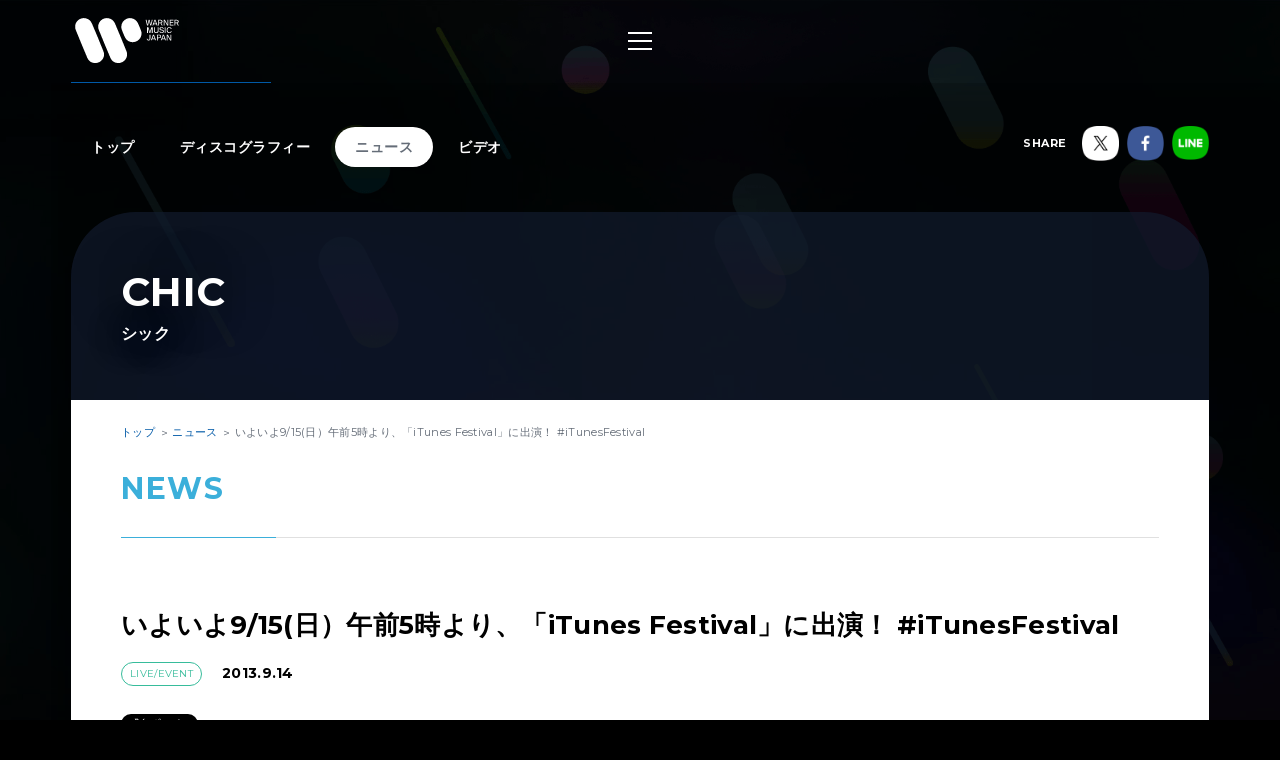

--- FILE ---
content_type: text/html; charset=utf-8
request_url: https://wmg.jp/chic/news/51485/
body_size: 5478
content:
<!DOCTYPE html><html lang="ja"><head><meta content="IE=Edge" http-equiv="X-UA-Compatible" /><!--Google Tag Manager  Add 2019.12.11--><script>(function(w,d,s,l,i){w[l]=w[l]||[];w[l].push({'gtm.start':new Date().getTime(),event:'gtm.js'});var f=d.getElementsByTagName(s)[0],j=d.createElement(s),dl=l!='dataLayer'?'&l='+l:'';j.async=true;j.src='https://www.googletagmanager.com/gtm.js?id='+i+dl;f.parentNode.insertBefore(j,f);})(window,document,'script','dataLayer','GTM-PGTDRKD');</script><!--End Google Tag Manager--><!---- Google Tag Manager ----><script>(function(w,d,s,l,i){w[l]=w[l]||[];w[l].push({'gtm.start':new Date().getTime(),event:'gtm.js'});var f=d.getElementsByTagName(s)[0],j=d.createElement(s),dl=l!='dataLayer'?'&l='+l:'';j.async=true;j.src='https://www.googletagmanager.com/gtm.js?id='+i+dl;f.parentNode.insertBefore(j,f);})(window,document,'script','dataLayer','GTM-Q9F5');</script><!---- End Google Tag Manager ----><!--OneTrust Cookies Consent Notice start  Add 2025.04.03--><script charset="UTF-8" data-document-language="true" data-domain-script="25abccbb-4295-4bf7-b1f2-a5e4793276d6" id="onetrustcdn" src="https://cdn.cookielaw.org/scripttemplates/otSDKStub.js" type="text/javascript"></script><script type="text/javascript">function OptanonWrapper() {
  var allLinks = document.querySelectorAll('a[href*="https://www.wminewmedia.com/cookies-policy/"]:not([href*="?ot="])');
  for (var i = 0; i < allLinks.length; i++) {
    let href = allLinks[i].href;
    href = href + '?ot=' + document.getElementById('onetrustcdn').getAttribute('data-domain-script') + '&url=' + window.location.hostname;
    allLinks[i].setAttribute("href", href);
    allLinks[i].setAttribute("target", "_blank");
  }
  var eOT = new Event("OneTrustGroupsUpdated");
  document.dispatchEvent(eOT);
}</script><link href="https://www.wminewmedia.com/cookies-policy/onetrust/ot.css" rel="stylesheet" type="text/css" /><!--OneTrust Cookies Consent Notice end--><meta content="noimageai, noai" name="robots" /><meta content="width=device-width" name="viewport" /><meta content="telephone=no" name="format-detection" /><meta charset="utf-8">
<title>いよいよ9/15(日）午前5時より、「iTunes Festival」に出演！ #iTunesFestival | CHIC / シック | Warner Music Japan</title>
<meta name="description" content="CHIC / シックの最新情報やリリース情報、ライブ・イベント情報、メディア情報などをご覧いただけます。">
<meta name="keywords" content="chic / シック,おしゃれフリーク,シック,ディスコ,最新情報,リリース情報,ライブ,イベント,メディア情報,配信情報,ワーナーミュージック・ジャパン,warner music japan">
<link rel="canonical" href="https://wmg.jp/chic/news/51485/">
<meta property="og:title" content="いよいよ9/15(日）午前5時より、「iTunes Festival」に出演！ #iTunesFestival | CHIC / シック | Warner Music Japan">
<meta property="og:description" content="CHIC / シックの最新情報やリリース情報、ライブ・イベント情報、メディア情報などをご覧いただけます。">
<meta property="og:type" content="article">
<meta property="og:url" content="https://wmg.jp/chic/news/51485/">
<meta property="og:image" content="https://wmg.jp/assets/img/ogimage.png">
<meta property="og:site_name" content="ワーナーミュージック・ジャパン | Warner Music Japan">
<meta property="og:locale" content="ja_JP">
<meta name="twitter:card" content="summary">
<meta name="twitter:site" content="@warnermusic_jp">
<meta name="twitter:image" content="https://wmg.jp/assets/img/twimage.png"><meta content="#2d88ef" name="msapplication-TileColor" /><meta content="/assets/img/favicons/mstile-144x144.png" name="msapplication-TileImage" /><link href="/assets/img/favicons/favicon.ico" rel="shortcut icon" type="image/vnd.microsoft.icon" /><link href="/assets/img/favicons/favicon.ico" rel="icon" type="image/vnd.microsoft.icon" /><link href="/assets/img/favicons/apple-touch-icon-57x57.png" rel="apple-touch-icon" sizes="57x57" /><link href="/assets/img/favicons/apple-touch-icon-60x60.png" rel="apple-touch-icon" sizes="60x60" /><link href="/assets/img/favicons/apple-touch-icon-72x72.png" rel="apple-touch-icon" sizes="72x72" /><link href="/assets/img/favicons/apple-touch-icon-76x76.png" rel="apple-touch-icon" sizes="76x76" /><link href="/assets/img/favicons/apple-touch-icon-114x114.png" rel="apple-touch-icon" sizes="114x114" /><link href="/assets/img/favicons/apple-touch-icon-120x120.png" rel="apple-touch-icon" sizes="120x120" /><link href="/assets/img/favicons/apple-touch-icon-144x144.png" rel="apple-touch-icon" sizes="144x144" /><link href="/assets/img/favicons/apple-touch-icon-152x152.png" rel="apple-touch-icon" sizes="152x152" /><link href="/assets/img/favicons/apple-touch-icon-180x180.png" rel="apple-touch-icon" sizes="180x180" /><link href="/assets/img/favicons/android-chrome-36x36.png" rel="icon" sizes="36x36" type="image/png" /><link href="/assets/img/favicons/android-chrome-48x48.png" rel="icon" sizes="48x48" type="image/png" /><link href="/assets/img/favicons/android-chrome-72x72.png" rel="icon" sizes="72x72" type="image/png" /><link href="/assets/img/favicons/android-chrome-96x96.png" rel="icon" sizes="96x96" type="image/png" /><link href="/assets/img/favicons/android-chrome-128x128.png" rel="icon" sizes="128x128" type="image/png" /><link href="/assets/img/favicons/android-chrome-144x144.png" rel="icon" sizes="144x144" type="image/png" /><link href="/assets/img/favicons/android-chrome-152x152.png" rel="icon" sizes="152x152" type="image/png" /><link href="/assets/img/favicons/android-chrome-192x192.png" rel="icon" sizes="192x192" type="image/png" /><link href="/assets/img/favicons/android-chrome-256x256.png" rel="icon" sizes="256x256" type="image/png" /><link href="/assets/img/favicons/android-chrome-384x384.png" rel="icon" sizes="384x384" type="image/png" /><link href="/assets/img/favicons/android-chrome-512x512.png" rel="icon" sizes="512x512" type="image/png" /><link href="/assets/img/favicons/icon-36x36.png" rel="icon" sizes="36x36" type="image/png" /><link href="/assets/img/favicons/icon-48x48.png" rel="icon" sizes="48x48" type="image/png" /><link href="/assets/img/favicons/icon-72x72.png" rel="icon" sizes="72x72" type="image/png" /><link href="/assets/img/favicons/icon-96x96.png" rel="icon" sizes="96x96" type="image/png" /><link href="/assets/img/favicons/icon-128x128.png" rel="icon" sizes="128x128" type="image/png" /><link href="/assets/img/favicons/icon-144x144.png" rel="icon" sizes="144x144" type="image/png" /><link href="/assets/img/favicons/icon-152x152.png" rel="icon" sizes="152x152" type="image/png" /><link href="/assets/img/favicons/icon-160x160.png" rel="icon" sizes="160x160" type="image/png" /><link href="/assets/img/favicons/icon-192x192.png" rel="icon" sizes="192x192" type="image/png" /><link href="/assets/img/favicons/icon-196x196.png" rel="icon" sizes="196x196" type="image/png" /><link href="/assets/img/favicons/icon-256x256.png" rel="icon" sizes="256x256" type="image/png" /><link href="/assets/img/favicons/icon-384x384.png" rel="icon" sizes="384x384" type="image/png" /><link href="/assets/img/favicons/icon-512x512.png" rel="icon" sizes="512x512" type="image/png" /><link href="/assets/img/favicons/icon-16x16.png" rel="icon" sizes="16x16" type="image/png" /><link href="/assets/img/favicons/icon-24x24.png" rel="icon" sizes="24x24" type="image/png" /><link href="/assets/img/favicons/icon-32x32.png" rel="icon" sizes="32x32" type="image/png" /><link href="https://fonts.googleapis.com/css?family=Montserrat:400,700" rel="stylesheet" /><link rel="stylesheet" media="all" href="/assets/application-2377c1218932b80bb6654ab655b76532b179d4181dc334ccc5c73ff63cf49cf3.css" /><script src="/assets/application-1e5bf4d3b518ab1edfda28bb0132db4b344d51196c32d11ed1af52a5568c7d53.js"></script><meta name="csrf-param" content="authenticity_token" />
<meta name="csrf-token" content="uI7SkBTC8v+v+QBDOt6/y1WdgRPpzOkr9oePe8ls2j9v2yo6qyzKFV1XcN8aTQwv41no2FSXsOIX/+R018YYlw==" /><script src="/common/js/ga.js" type="text/javascript"></script><style type="text/css">


</style></head><body class="-artist"><!--Google Tag Manager (noscript)  Add 2019.12.11--><noscript><iframe height="0" src="https://www.googletagmanager.com/ns.html?id=GTM-PGTDRKD" style="display:none;visibility:hidden" width="0"></iframe></noscript><!--End Google Tag Manager (noscript)--><!--Google Tag Manager (noscript)--><noscript><iframe height="0" src="https://www.googletagmanager.com/ns.html?id=GTM-Q9F5" style="display:none;visibility:hidden" width="0"></iframe></noscript><!--End Google Tag Manager (noscript)--><header class="header" role="banner"><div class="header__inner"><h1 class="header__logo"><a href="/"><img alt="ワーナーミュージック・ジャパン | Warner Music Japan" src="/assets/img/logo.svg" /></a></h1><div class="header__toggle -open"><a data-wmg-btn-open=""><span></span></a></div><nav class="header__nav nav"><div class="nav__inner"><div class="header__toggle -close"><a data-wmg-btn-close=""><span></span></a></div><p class="header__logo"><a href="/"><img alt="ワーナーミュージック・ジャパン | Warner Music Japan" src="/assets/img/logo.svg" /></a></p><div class="nav__search"><form id="searchform" name="searchform" action="/search/" accept-charset="UTF-8" method="get"><input type="text" name="q" id="keywords" placeholder="キーワード" /><button name="button" type="button" onclick="document.searchform.submit()"><i class="wmgIcon -search"></i></button></form></div><div class="nav__content"><ul class="nav__links"><li class="nav__link"><a class="-warnerblue -bg" href="/artistlist/"><span>アーティスト検索</span></a></li><li class="nav__link"><a class="-red -bg" href="/newrelease/"><span>リリース一覧</span></a></li><li class="nav__link"><a class="-purple -bg" href="/feature/"><span>特集</span></a></li></ul><div class="nav__sns"><p><span>SNS<span class="pc">で最新情報をチェック！</span></span></p><ul><li><a href="https://twitter.com/warnermusic_jp" target="_blank"><img alt="X（旧Twitter）" src="/assets/img/sns_x.png?240123" /></a></li><li><a href="https://www.instagram.com/warnermusic_jp/" target="_blank"><img alt="Instagram" src="/assets/img/sns_instagram.png" /></a></li><li><a href="https://www.tiktok.com/@warnermusic_japan" target="_blank"><img alt="TikTok" src="/assets/img/sns_tiktok.png" /></a></li><li><a href="http://www.youtube.com/warnermusicjapan" target="_blank"><img alt="YouTube" src="/assets/img/sns_youtube.png" /></a></li><li><a href="https://www.facebook.com/warnermusicjapan" target="_blank"><img alt="Facebook" src="/assets/img/sns_facebook.png" /></a></li></ul></div></div></div></nav><aside class="header__share"><ul><li><a href="https://twitter.com/warnermusic_jp" target="_blank"><img alt="X（旧Twitter）" src="/assets/img/sns_x.png?240123" /></a></li><li><a href="https://www.facebook.com/warnermusicjapan" target="_blank"><img alt="Facebook" src="/assets/img/sns_facebook.png" /></a></li></ul></aside></div></header><main class="main" role="main"><div class="section blank"></div><div class="content"><article class="artist -page -noimage"><div class="artistBg"><div></div></div><header class="artist__header"><nav class="artist__nav"><ul><li><a class="" href="/chic/">トップ</a></li><li><a class="" href="/chic/discography/">ディスコグラフィー</a></li><li><a class="-current" href="/chic/news/">ニュース</a></li><li><a class="" href="/chic/mv/">ビデオ</a></li></ul></nav><div class="artist__top"><p class="artist__name"><em>CHIC</em><span>シック</span></p></div><aside class="artist__share"><p>SHARE</p><ul><li class="-twitter"><a target="_blank"><img alt="X（旧Twitter）" src="/assets/img/sns_x.png?240123" /></a></li><li class="-facebook"><a target="_blank"><img alt="Facebook" src="/assets/img/sns_facebook.png" /></a></li><li class="-line"><a target="_blank"><img alt="Line" src="/assets/img/sns_line.png" /></a></li></ul></aside></header><div class="artist__body"><div class="breadcrumbs" itemscope="" itemtype="http://schema.org/BreadcrumbList"><span itemprop="itemListElement" itemscope="itemscope" itemtype="http://schema.org/ListItem"><a itemtype="http://schema.org/Thing" itemprop="item" href="/chic/"><span itemprop="name">トップ</span></a><meta content="1" itemprop="position" /></span><span itemprop="itemListElement" itemscope="itemscope" itemtype="http://schema.org/ListItem"><a itemtype="http://schema.org/Thing" itemprop="item" href="/chic/news/"><span itemprop="name">ニュース</span></a><meta content="2" itemprop="position" /></span><span itemprop="itemListElement" itemscope="itemscope" itemtype="http://schema.org/ListItem"><a itemprop="item" itemtype="http://schema.org/Thing"><span itemprop="name">いよいよ9/15(日）午前5時より、「iTunes Festival」に出演！ #iTunesFestival</span></a><meta content="3" itemprop="position" /></span></div><div class="artistNews -detail"><section class="section"><div class="section__inner"><h2 class="section__title headingColor"><em>News</em></h2><div class="artist_news_wrap"><h1 class="news__title">いよいよ9/15(日）午前5時より、「iTunes Festival」に出演！ #iTunesFestival</h1><div class="artist_tag"><ul class="discotags"><li class="discotags__tag -event">LIVE/EVENT</li></ul><p class="artist_news_date">2013.9.14</p></div><div class="artist__body__share"><div class="-twiiter"><a class="twitter-share-button" href="https://twitter.com/share">Tweet</a></div><div class="-facebook"><div class="fb-like" data-action="like" data-layout="button_count" data-share="false" data-show-faces="false" data-size="small"></div></div><div class="-line"><div class="line-it-button" data-lang="ja" data-type="like" data-url="https://wmg.jp" style="display: none;"></div></div></div><div class="artist_news_text">ロンドンの老舗ライブハウス「The Roundhouse」で、9月の1ヶ月間にわたり毎晩、計60組以上もの世界的な人気アーティストが日替わりで熱いライヴを繰り広げるiTunes Festival！！！<br> <br> そんなiTunes Festivalのステージに、11月に来日が決定しているナイル・ロジャース＆シックが、日本時間の9/15(日）午前5時より登場予定です！<br> <br> なお、ライブの模様はストリーミングで生中継され、iPhone、iPad、iPod touch、iTunes、Apple TVで楽しむことができます。早朝ですが、是非ご覧下さい♪<br> <br> <em>■iTunesの特設ページ</em><br> <a href="http://www.itunesfestival.com/jp" target="_blank" class="list_external02">http://www.itunesfestival.com/jp</a></div></div><section class="artistDisco -list artistDiscoRelated"><div class="disco__list"></div></section><div class="disc__backToList"><a class="linkColor" href="/chic/news/">一覧にもどる</a></div></div></section></div></div></article><div class="embeded" data-wmg-specials-src="/"><div class="specials"><div class="specials__inner"><div class="specials__logo"><img alt="ワーナーミュージック・ジャパン | Warner Music Japan" src="/assets/img/logo.svg" /></div><div class="specials__text"><p>WARNER MUSIC JAPAN SPECIALS</p></div><div class="specials__loading"><img alt="" src="/assets/img/icon_loading.png" /></div><div class="specials__toTop"><a class="-disabled" href="#__TBD__"><i class="wmgArrow -up -large"></i></a></div></div></div></div></div></main><footer class="footer" role="contentinfo"><div class="footer__inner"><div class="footer__header"><div class="footer__share"><div class="-twiiter"><a class="twitter-share-button" href="https://twitter.com/share?url=https%3A%2F%2Fwmg.jp%2F&amp;text=%E3%83%AF%E3%83%BC%E3%83%8A%E3%83%BC%E3%83%9F%E3%83%A5%E3%83%BC%E3%82%B8%E3%83%83%E3%82%AF%E3%83%BB%E3%82%B8%E3%83%A3%E3%83%91%E3%83%B3%20%7C%20Warner%20Music%20Japan">Tweet</a></div><div class="-facebook"><div class="fb-like" data-action="like" data-href="https://wmg.jp" data-layout="button_count" data-share="true" data-show-faces="false" data-size="small"></div></div><div class="-line"><div class="line-it-button" data-lang="ja" data-type="like" data-url="https://wmg.jp" style="display: none;"></div><div class="line-it-button" data-lang="ja" data-type="share-a" data-url="https://wmg.jp" style="display: none;"></div></div></div><div class="footer__logo"><a href="/"><img alt="ワーナーミュージック・ジャパン | Warner Music Japan" src="/assets/img/logo.svg" /></a></div></div><div class="footer__toTop"><a class="-disabled" href="#"><i class="wmgArrow -up -large"></i></a></div><div class="footer__info"><ul><li><a href="/corporate/company/">会社概要</a></li><li><a target="_blank" href="https://www.wminewmedia.com/privacy/jp/">プライバシーポリシー</a></li><li><a href="/corporate/terms-of-use/">利用規約</a></li><li><a href="/corporate/sitemap/">サイトマップ</a></li><li><a target="_blank" href="https://form.wmg.jp/webapp/form/20534_ujeb_37/index.do">音源等コンテンツ使用申請</a></li><li><a href="/corporate/mailmag/">メールマガジン</a></li><li><a target="_blank" href="https://sp.wmg.jp/file/WMG_Supplier_Code_Of_Conduct.pdf">サプライヤー向け行動規範</a></li><li><a href="/corporate/faq/">FAQ／お問い合わせ</a></li><li><a target="_blank" href="https://sp.wmg.jp/file/20240809_notice.pdf">【重要なお知らせ】  弊社の名前を騙る「なりすましメール」にご注意ください</a></li><li><a href="https://www.wminewmedia.com/cookies-policy/ja/?ot=25abccbb-4295-4bf7-b1f2-a5e4793276d6&amp;url=wmg.jp" target="_blank">Cookies Policy</a></li><li><a class="ot-sdk-show-settings" style="cursor:pointer">Do Not Sell Or Share My Personal Information</a></li></ul></div><div class="footer__copyright"><small>©Warner Music Japan Inc.</small></div></div></footer><div class="spotifypopup"><button class="spotifypopup__closer" type="button"><i class="wmgIcon -close"></i></button><div class="spotifypopup__inner"></div></div><div class="container_bg"></div></body></html>

--- FILE ---
content_type: text/css
request_url: https://wmg.jp/assets/application-2377c1218932b80bb6654ab655b76532b179d4181dc334ccc5c73ff63cf49cf3.css
body_size: 67468
content:
@keyframes rotation{0%{transform:rotate(0deg)}to{transform:rotate(360deg)}}body{width:100%;font-size:10px;font-family:"Montserrat",Helvetica,Arial,"ヒラギノ角ゴ ProN W3","Hiragino Kaku Gothic ProN","メイリオ",Meiryo,sans-serif;color:#fff;background-color:#000;position:relative;letter-spacing:.05em;-webkit-tap-highlight-color:transparent;-webkit-font-smoothing:antialiased;-moz-osx-font-smoothing:grayscale;visibility:hidden}address,article,blockquote,body,canvas,caption,dd,div,dl,dt,fieldset,figure,footer,form,h1,h2,h3,h4,h5,h6,header,legend,li,nav,object,ol,p,pre,section,table,td,th,ul{margin:0;padding:0}table{border-spacing:0;width:100%;border-collapse:collapse;table-layout:fixed}fieldset,img{border:0;vertical-align:top}address,caption,cite,code,dfn,th,var{font-weight:400;font-style:normal}em,i,strong{font-style:normal}li,ol,ul{list-style:none}caption,td,th{text-align:left}h1,h2,h3,h4,h5,h6,small{font-weight:400;font-size:100%}q:after,q:before{content:""}.-artistlist .artistlist__header .artistlist__search .artistlist__refiner .artistlist__items .artistlist__item.-space a,.-faq .faq__body .faq__body__block .faq-toggle dt.is-active,abbr,acronym{border:0}.footer__share>div iframe,caption,sup,td,th{vertical-align:top}sub{vertical-align:baseline}a,embed,object{outline:0}a:active,a:focus,a:hover{outline:0}article,canvas,figure,footer,header,main,nav,section{display:block}body.-loaded{visibility:visible}br{letter-spacing:0}*,::after,::before{box-sizing:border-box}a{color:inherit;text-decoration:none}b,em,strong{font-weight:700}.-italic{font-style:italic}::-moz-selection{background:rgba(170,178,189,0.5)}::selection{background:rgba(170,178,189,0.5)}input[type=email],input[type=password],input[type=search],input[type=text],input[type=url],textarea{margin:0;padding:0;font:inherit;border:0;border-radius:0;background:0 0;outline:0;-moz-appearance:none;-webkit-appearance:none;appearance:none}button,input[type=button],input[type=reset],input[type=submit],select{margin:0;padding:0;border:0;background:0 0;color:inherit;font:inherit;-moz-appearance:none;-webkit-appearance:none}select{border-radius:0}button,input[type=button],input[type=reset],input[type=submit]{text-align:left;outline:0;appearance:none;cursor:pointer}button::-moz-focus-inner,input[type=button]::-moz-focus-inner,input[type=reset]::-moz-focus-inner,input[type=submit]::-moz-focus-inner{padding:0;border:0}img{max-width:100%;height:auto}.mt10{margin-top:10px}.-hidden{display:block;overflow:hidden;height:0}.-clear::after{content:"";clear:both;display:block}.-fl{float:left}.footer,.header,.main{position:relative;z-index:4}.footer,.main{z-index:3}.main{z-index:2}.modal{z-index:5}.spotifypopup{z-index:6}.content{width:100%;overflow:hidden}.hide{display:none}@media (max-width: 750px){.pc{display:none !important}}@media (min-width: 751px){body{letter-spacing:.03em;width:100%;min-width:1100px}.sp{display:none}a:not(.-disabled){transition:opacity 300ms ease-out}a:not(.-disabled):hover{opacity:.7;transition:opacity 120ms ease-in-out}.-current a:not(.-disabled){transition:none}.-current a:not(.-disabled):hover{opacity:1;transition:none}}@media (min-width: 1179px){body{width:100%}.sp{display:none}}@media (min-width: 751px) and (max-width: 1178px){.sp{display:none}}@font-face{font-family:"wmg-icons";src:url([data-uri]) format("woff"),url([data-uri]) format("truetype");font-weight:400;font-style:normal}.wmgIcon{font-size:30px;line-height:1}.wmgArrow::before{font-family:"wmg-icons";content:"";text-rendering:optimizeLegibility;-webkit-font-smoothing:antialiased;-moz-osx-font-smoothing:grayscale;speak:none}.wmgArrow,.wmgArrow::before,.wmgIcon,.wmgIcon::before{display:inline-block;vertical-align:top}.wmgIcon::before{font-family:"wmg-icons";content:"";text-rendering:optimizeLegibility;-webkit-font-smoothing:antialiased;-moz-osx-font-smoothing:grayscale;speak:none;font-size:100%}.wmgIcon.-a::before{content:"\f101"}.wmgIcon.-airplane::before{content:"\f102"}.wmgIcon.-arrow_down_2::before{content:"\f103"}.wmgIcon.-arrow_down::before{content:"\f104"}.wmgIcon.-arrow_left_2::before{content:"\f105"}.wmgIcon.-arrow_left_3::before{content:"\f106"}.wmgIcon.-arrow_left::before{content:"\f107"}.wmgIcon.-arrow_right_2::before{content:"\f108"}.wmgIcon.-arrow_right_3::before{content:"\f109"}.wmgIcon.-arrow_right::before{content:"\f10a"}.wmgIcon.-arrow_up_2::before{content:"\f10b"}.wmgIcon.-arrow_up::before{content:"\f10c"}.wmgIcon.-close::before{content:"\f10d"}.wmgIcon.-facebook::before{content:"\f10e"}.wmgIcon.-music::before{content:"\f10f"}.wmgIcon.-play::before{content:"\f110"}.wmgIcon.-plus::before{content:"\f111"}.wmgIcon.-pv::before{content:"\f112"}.wmgIcon.-q::before{content:"\f113"}.wmgIcon.-seach::before{content:"\f114"}.wmgIcon.-search::before{content:"\f115"}.wmgIcon.-twitter::before{content:"\f116"}.wmgArrow{border-radius:11px;width:14px;height:11px;background-color:#0059a7;font-size:30px;line-height:1}.wmgArrow::before{color:#fff;font-size:11px}.wmgArrow.-down,.wmgArrow.-up{width:11px;height:14px}.wmgArrow.-up::before{content:"\f10c"}.wmgArrow.-down::before{content:"\f104"}.wmgArrow.-left,.wmgArrow.-right{margin:-4px 7px 0;vertical-align:middle}.wmgArrow.-left::before{content:"\f107"}.wmgArrow.-right{text-align:right}.wmgArrow.-right::before{content:"\f10a"}.wmgArrow.-large{width:30px;height:36px;border-radius:14px}.wmgArrow.-large::before{font-size:30px}.wmgArrow.-large.-left,.wmgArrow.-large.-right{width:36px;height:30px}@media (min-width: 751px){.wmgArrow{width:28px;height:22px;border-radius:22px}.wmgArrow::before{font-size:22px}.wmgArrow.-down,.wmgArrow.-up{width:22px;height:28px}.wmgArrow.-left,.wmgArrow.-right{margin:0 14px;vertical-align:-8px}.wmgArrow.-large{width:44px;height:56px;border-radius:28px}.wmgArrow.-large::before{font-size:44px}.wmgArrow.-large.-left,.wmgArrow.-large.-right{width:56px;height:44px}}[data-original]{opacity:.4}[data-wmg-filter-list]{position:relative}[data-wmg-filter-list] [data-wmg-filter-item],[data-wmg-filter-list] [data-wmg-filter-item].-filtered{transition:opacity 150ms 50ms ease-in-out,transform 250ms 0ms ease-in-out}[data-wmg-filter-list] [data-wmg-filter-item].-filtered{transform:scale(0);opacity:0}.embeded .pickup .pickup__article.-empty,[data-wmg-filter-empty]{font-size:12px;font-weight:700;color:rgba(255,255,255,0.8);overflow:hidden;height:0;opacity:0;transition:height 0ms 201ms linear,opacity 200ms 0ms ease-in-out}.-empty .embeded .pickup .pickup__article.-empty,.-empty [data-wmg-filter-empty],.embeded .pickup .-empty .pickup__article.-empty{height:auto;opacity:1;transition:height 0ms 0ms linear,opacity 200ms 1ms ease-in-out}.footer{background-color:rgba(0,0,0,0.6)}.footer__inner{padding:54px 20px 50px;position:relative}.footer__share{margin:0 -20px;padding:15px 0 10px;font-size:0;background-color:#1e1e1e;text-align:center;display:none}.footer__share.cookie-allowed{display:block}.footer__nav>ul>li>em,.footer__share>div{font-size:10px;display:inline-block;vertical-align:top}.footer__share>div{margin:0 5px 5px}.footer__share>div.-line iframe ~ iframe{margin-left:3px}.footer__logo{margin-top:27px}.footer__logo img{width:92px;height:40px}.footer__toTop,.specials__toTop{position:absolute;top:-17px;left:50%;transform:translateX(-50%);z-index:1}.footer__nav{margin-top:21px;line-height:1.8}.footer__nav>ul{letter-spacing:-.4em}.footer__nav>ul>li{font-size:0;border-top:1px solid rgba(255,255,255,0.1);letter-spacing:.03em}.footer__nav>ul>li>em{width:33%;padding:16px 0;font-weight:700}.footer__nav>ul>li>ul{width:67%;padding:13px 0 13px 8%;display:inline-block;vertical-align:top}.footer__nav>ul>li>ul li{margin-right:22px;font-size:10px;display:inline-block}.footer__nav>ul>li>ul li:last-child{margin-right:0}.footer__nav>ul>li>ul li a{padding:4px 0;display:inline-block}.footer__info{margin-top:22px;padding-top:22px;border-top:1px solid rgba(255,255,255,0.1);position:relative}.footer__info::before{content:"";width:32%;height:1px;display:block;background-color:#0059a7;position:absolute;top:0;left:0}.footer__info>em{font-size:12px;font-weight:400;text-align:center;display:block;margin-bottom:42px}.footer__banner ul,.footer__info>ul,.header__share ul{font-size:0}.footer__info>ul>li{margin:0 22px 13px 0;font-size:9px;line-height:1.334;display:inline-block}.footer__banner{margin-top:24px}.footer__banner ul li{width:31%;margin:0 3.3% 5px 0;font-size:10px;display:inline-block;vertical-align:middle}.footer__banner ul li:nth-child(3n){margin-right:0}.footer__copyright,.nav__sns>ul{margin-top:35px;text-align:center}.footer__copyright small{font-size:9px}@media (min-width: 751px){.footer{padding:95px 20px 160px}.footer .footer__inner{max-width:1138px;margin:0 auto;padding:0}.footer .footer__header,.footer .footer__share{position:absolute;top:0;left:0}.footer .footer__share{margin:0;padding:0;text-align:left;background:0 0;top:110px}.footer .footer__share>div{margin:0 0 12px;display:block;white-space:nowrap}.footer .footer__logo{margin-top:0}.footer .footer__logo img{width:145px;height:63px}.footer .footer__toTop,.footer .specials__toTop{top:-115px;left:auto;right:0;transform:none;transition:transform 120ms 0ms cubic-bezier(0.17, 0.67, 0.52, 0.98);-webkit-transition:transform 120ms 0ms cubic-bezier(0.17, 0.67, 0.52, 0.98)}.footer .footer__toTop:hover,.footer .specials__toTop:hover{transform:scale(1.1);-webkit-transform:scale(1.1)}.footer .footer__nav{margin-top:0;margin-left:250px}.footer .footer__info>ul,.footer .footer__nav>ul{font-size:0}.footer .footer__nav>ul>li{width:25%;vertical-align:top;border-top:none;display:inline-block}.footer .footer__nav>ul>li>em{width:100%;padding:0;font-size:16px;display:block}.footer .footer__nav>ul>li>ul{width:100%;margin-top:15px;padding:0;display:block}.footer .footer__nav>ul>li>ul li{margin-right:0;margin-bottom:10px;font-size:12px;display:block}.footer .footer__nav>ul>li>ul li a{padding:0;display:block}.footer .footer__info{margin-top:55px;margin-left:250px;padding-top:35px}.footer .footer__info::before{width:205px}.footer .footer__info>em{font-size:14px;text-align:left;margin-bottom:30px}.footer .footer__info>em .wmgArrow{margin-left:0;vertical-align:middle}.footer .footer__info>ul>li{margin:0 40px 15px 0;font-size:12px}.footer .footer__banner{margin-top:160px}.footer .footer__banner ul{text-align:center;letter-spacing:-.4em;font-size:0}.footer .footer__banner ul li{width:20%;margin:0 0 10px;padding:0 8px}.footer .footer__copyright{margin-top:0;position:absolute;top:250px;left:0;padding-bottom:47px}.footer .footer__copyright small{font-size:10px}}.header{padding:18px 0 20px}.header.-min .header__share{display:none}.header__inner{text-align:center;position:relative;z-index:1}.header__logo{display:inline-block;position:relative;z-index:1}.header__logo img{width:74px;height:32px;vertical-align:top}.header__toggle{position:absolute;top:10px;left:26px}.header__toggle.-open{width:21px;height:16px;z-index:0}.header__toggle.-open a{height:100%;padding:7px 0;display:block}.header__toggle.-open a span,.header__toggle.-open a::after,.header__toggle.-open a::before{width:100%;height:2px;background-color:#fff;display:block}.header__toggle.-open a::after,.header__toggle.-open a::before{content:"";position:absolute;left:0}.header__toggle.-open a::before{top:0}.header__toggle.-open a::after{bottom:0}.header__toggle.-close{width:18px;height:18px;top:25px;left:27px;z-index:1}.header__toggle.-close a{width:100%;height:100%;display:block}.header__toggle.-close a::after,.header__toggle.-close a::before{width:130%;height:2px;background-color:#fff;display:block;content:"";position:absolute}.header__toggle.-close a::before{top:0;left:2px;transform:rotate(45deg);transform-origin:left top}.header__toggle.-close a::after{bottom:0;left:2px;transform:rotate(-45deg);transform-origin:left bottom}.header__nav{z-index:2}.header__share{position:absolute;top:7px;right:17px}.header__share li{width:24px;font-size:10px;vertical-align:top;display:inline-block}.header__share li+li{margin-left:7px}@media (min-width: 751px){.header{height:132px;margin:0 auto;padding:26px 0;transition:height 150ms 0ms ease-in-out,padding 100ms 50ms ease-in-out}.header::after{content:"";clear:both;display:block}.header.-min{height:82px;padding:18px 0;transition:none}.header.-min .header__logo{margin-top:0;transition:none}.header.-min .header__logo img{width:112px;height:45px;transition:none}.header.-min .header__toggle a,.header__toggle a{padding:8px 0;cursor:pointer;transition:opacity 200ms ease-in-out}.header.-min .header__toggle a:hover,.header__toggle a:hover{opacity:.75}.header.-min .header__toggle.-open{height:18px}.header.-min .header__toggle.-close{height:0;overflow:hidden}.header.-min .nav__content,.header.-min .nav__search{opacity:0;height:0;overflow:hidden}.header__inner{max-width:1178px;margin:0 auto;padding:0 20px}.header__logo{width:150px;margin-top:8px;text-align:left;float:left;transition:margin 320ms 0ms ease-in-out}.header__logo img{width:150px;height:61px;transition:width 320ms 0ms ease-in-out}.header__toggle{width:24px;height:18px;top:14px;left:50%;transform:translateX(-50%);opacity:1;overflow:auto}.header__toggle.-open{width:24px;height:0}.header__toggle.-open a{padding:8px 0}.header__toggle.-close{height:0;overflow:hidden}.header__nav{width:calc(100% - 150px);float:left}.header__share{display:none}.nav__content,.nav__search{opacity:1;height:80px;overflow:visible;transition:opacity 200ms 150ms ease-in-out,height 0ms 0ms ease-in-out,overflow 0ms 0ms ease-in-out}.nav__search{height:55px}}.modal{width:100%;height:100%;text-align:center;white-space:nowrap;background-color:rgba(0,0,0,0.8);overflow:auto;display:none;position:fixed;top:0;bottom:0;left:0;right:0;-webkit-overflow-scrolling:touch}.modal::before,.modal__outer{vertical-align:middle;display:inline-block}.modal::before{content:"";height:100%}[data-wmg-modal-target]{display:none}.modal__outer{width:100%;margin:0 auto;padding:20px;text-align:left;white-space:normal;position:relative;opacity:0;transform:scale(0.9);transition:opacity 150ms 50ms cubic-bezier(0.17, 0.67, 0.52, 0.98),transform 250ms 0ms cubic-bezier(0.17, 0.67, 0.52, 0.98)}.modal__outer.-shown{opacity:1;transform:scale(1)}.modal__outer.-purchase{max-width:760px}.modal__outer.-purchase .modal__closer{width:24px;height:24px;line-height:24px;font-size:24px;top:20px;right:20px}.modal__outer.-video{padding-top:40px;max-width:940px}.modal__outer.-video .modal__closer{width:28px;height:28px;line-height:28px;font-size:28px;top:5px;right:11px}.modal__inner{position:relative;z-index:0}.modal__closer{color:#fff;background-color:#0059a7;border-radius:50%;position:absolute;z-index:1}.modal__closer>.wmgIcon{font-size:inherit;position:absolute;top:0;left:50%;transform:translateX(-50%)}.modal__btns{margin-top:20px;text-align:center;position:relative;z-index:1}.modal__next,.modal__prev{margin:0 8px;padding:9px 14px;color:#000;font-size:9px;font-weight:700;text-transform:uppercase;border-radius:30px;background-color:#fff;transition:transform 120ms 0ms cubic-bezier(0.17, 0.67, 0.52, 0.98);-webkit-transition:transform 120ms 0ms cubic-bezier(0.17, 0.67, 0.52, 0.98);display:none}.modal__next:hover,.modal__prev:hover{transform:scale(1.14);-webkit-transform:scale(1.14)}.modal__next>.wmgIcon,.modal__prev>.wmgIcon{font-size:16px;vertical-align:middle}.-artistlist .artistlist__body .search__result .artistresult__list .artistresult__item>a>div,.modal__next.-shown,.modal__prev.-shown,.nav__sns>ul li{display:inline-block}.modal__prev{padding-right:22px}.modal__next{padding-left:22px}@media (min-width: 751px){.modal__outer .modal__closer{transition:transform 120ms 0ms cubic-bezier(0.17, 0.67, 0.52, 0.98);-webkit-transition:transform 120ms 0ms cubic-bezier(0.17, 0.67, 0.52, 0.98)}.modal__outer .modal__closer:hover{transform:scale(1.14);-webkit-transform:scale(1.14)}.modal__outer.-purchase .modal__closer,.modal__outer.-video .modal__closer{width:35px;height:35px;line-height:35px;font-size:35px;top:16px;right:16px}.modal__outer.-video{padding:60px 20px}.modal__outer.-video .modal__closer{top:10px}.modal__closer{cursor:pointer}.modal__btns{margin-top:40px}.modal__next,.modal__prev{margin:0 10px;padding:12px 16px;font-size:12px}.modal__next>.wmgIcon,.modal__prev>.wmgIcon{font-size:20px;vertical-align:-3px}.modal__prev{padding-right:24px}.modal__next{padding-left:24px}}.-black.-bg,.nav__link>a.-black.-bg:hover{background-color:#000}.-black.-txt{color:#000}.-white.-bg,.nav__link>a.-white.-bg:hover,.nav__search input{background-color:#fff}.-white.-txt{color:#fff}.-warnerblue.-bg,.nav__link>a.-warnerblue.-bg:hover{background-color:#0059a7}.-warnerblue.-txt{color:#0059a7}.-aqua.-bg,.nav__link>a.-aqua.-bg:hover{background-color:#3bafda}.-aqua.-txt{color:#3bafda}.-blue.-bg,.nav__link>a.-blue.-bg:hover{background-color:#4a89dc}.-blue.-txt{color:#4a89dc}.-mint.-bg,.nav__link>a.-mint.-bg:hover{background-color:#37bc9b}.-mint.-txt{color:#37bc9b}.-grass.-bg,.nav__link>a.-grass.-bg:hover{background-color:#8cc152}.-grass.-txt{color:#8cc152}.-pink.-bg,.nav__link>a.-pink.-bg:hover{background-color:#ee689d}.-pink.-txt{color:#ee689d}.-purple.-bg,.nav__link>a.-purple.-bg:hover{background-color:#967adc}.-purple.-txt{color:#967adc}.-yellow.-bg,.nav__link>a.-yellow.-bg:hover{background-color:#f6bb42}.-yellow.-txt{color:#f6bb42}.-orange.-bg,.nav__link>a.-orange.-bg:hover{background-color:#fc6e51}.-orange.-txt{color:#fc6e51}.-red.-bg,.nav__link>a.-red.-bg:hover{background-color:#ed5565}.-red.-txt{color:#ed5565}.-mediumgray.-bg,.nav__link>a.-mediumgray.-bg:hover{background-color:#aab2bd}.-mediumgray.-txt{color:#aab2bd}.-darkgray.-bg,.nav__link>a.-darkgray.-bg:hover{background-color:#656d78}.-darkgray.-txt{color:#656d78}.-nightblack.-bg,.nav__link>a.-nightblack.-bg:hover{background-color:#121c2e}.-nightblack.-txt{color:#121c2e}.nav{background-color:rgba(0,0,0,0.85);position:fixed;top:0;left:0;right:0;height:0;opacity:0;overflow:hidden;transition:height 0ms 301ms linear,opacity 300ms 0ms ease-in-out,overflow 0ms 301ms linear}.nav.-shown{height:100%;opacity:1;overflow:auto;-webkit-overflow-scrolling:touch;transition:height 0ms 101ms linear,opacity 300ms 101ms ease-in-out,overflow 0ms 100ms linear}.nav .header__logo{position:absolute;top:18px;left:50%;transform:translateX(-50%)}.nav__inner{padding:71px 25px 80px;background-color:rgba(18,28,46,0.7)}.nav__search{width:100%;margin-top:15px;font-size:12px;position:relative}.nav__search input{width:100%;padding:9px 40px 10px 20px;border-radius:2em;font-size:16px}.nav__search button{color:#a7a7a7;position:absolute;top:1px;right:5px;z-index:1}.nav__search button i{font-size:36px;line-height:38px}.nav__links{margin-top:40px}.nav__link{padding-bottom:30px}.nav__link>a{color:#fff;border-radius:20px;padding:10px 0}.nav__link>a.-black.-bg{background-color:rgba(0,0,0,0.8)}.nav__link>a.-white.-bg{background-color:rgba(255,255,255,0.8)}.nav__link>a.-warnerblue.-bg{background-color:rgba(0,89,167,0.8)}.nav__link>a.-aqua.-bg{background-color:rgba(59,175,218,0.8)}.nav__link>a.-blue.-bg{background-color:rgba(74,137,220,0.8)}.nav__link>a.-mint.-bg{background-color:rgba(55,188,155,0.8)}.nav__link>a.-grass.-bg{background-color:rgba(140,193,82,0.8)}.nav__link>a.-pink.-bg{background-color:rgba(238,104,157,0.8)}.nav__link>a.-purple.-bg{background-color:rgba(150,122,220,0.8)}.nav__link>a.-yellow.-bg{background-color:rgba(246,187,66,0.8)}.nav__link>a.-orange.-bg{background-color:rgba(252,110,81,0.8)}.nav__link>a.-red.-bg{background-color:rgba(237,85,101,0.8)}.nav__link>a.-mediumgray.-bg{background-color:rgba(170,178,189,0.8)}.nav__link>a.-darkgray.-bg{background-color:rgba(101,109,120,0.8)}.nav__link>a.-nightblack.-bg{background-color:rgba(18,28,46,0.8)}.nav__link>a,.nav__sns>p{font-size:14px;font-weight:700;display:block}.nav__sns>ul{margin-top:12px;font-size:0}.nav__sns>ul li{width:46px;margin:0 7px}@media (max-width: 750px){.nav__search input::-moz-placeholder{position:relative;top:-2px}.nav__search input:-ms-input-placeholder{position:relative;top:-2px}.nav__search input::-webkit-input-placeholder{position:relative;top:-2px}}@media (min-width: 751px){.nav,.nav__inner{background-color:transparent}.nav{position:relative;right:auto;height:auto;opacity:1}.nav,.nav.-shown{overflow:visible;transition:none}.nav .header__logo{display:none}.nav__inner{width:100%;padding:0}.nav__search{width:200px;margin-top:0;margin-left:30px;position:absolute;top:10px;right:0}.nav__search input{width:100%;height:55px;padding:0 40px 0 20px;font-size:14px;line-height:55px}.nav__search button{top:0;right:5px}.nav__search button i{font-size:36px;line-height:55px}.nav__content{padding:0 230px 0 30px}.nav__content::after{content:"";clear:both;display:block}.nav__links{margin-top:28px;font-size:0;display:inline-block;float:left}.nav__link{font-size:14px;font-weight:700;line-height:1.857;display:inline-block;vertical-align:top;position:relative;z-index:0;letter-spacing:.05em}.nav__link+.nav__link{margin-left:30px}.nav__link>a{transition:opacity 150ms ease-in-out;padding:0;background-color:transparent !important}.nav__link>a:hover{opacity:.75}.nav__link:hover{z-index:1}.nav__sns{margin-top:10px;text-align:center;float:right}.nav__sns>p{color:#4a89dc;font-size:11px;line-height:1;letter-spacing:.05em}.nav__sns ul{margin-top:10px;font-size:0}.nav__sns ul li{width:38px;margin:0;vertical-align:middle;display:inline-block}.nav__sns ul li+li{margin-left:8px}}.page__header{overflow:hidden}.page__title{padding-top:40px;font-size:27px;text-align:center}.page__title em{text-transform:uppercase;letter-spacing:.05em}.page__title span{color:#fff;font-size:11px;display:block}@media (min-width: 751px){.page__header{max-width:1178px;margin-left:auto;margin-right:auto;padding:0 20px;overflow:visible}.page__header::before{width:205px}.page__header .page__title{padding-top:62px;font-size:42px;text-align:left}.page__header .page__title span{font-size:14px;margin-left:20px;display:inline-block}}.list__pager{padding-bottom:40px;font-size:0;text-align:center}.list__pager .pager__next,.list__pager .pager__num,.list__pager .pager__prev{width:40px;height:33px;margin:0 2px;font-size:10px;line-height:32px;text-align:center;font-weight:700;border-radius:20px;border:1px solid rgba(0,0,0,0.12);display:inline-block;color:#0059a7}.list__pager .pager__num.-current,.list__pager .pager__num.-omit{border-color:transparent;color:#000}.-dark .list__pager .pager__num{border:1px solid rgba(255,255,255,0.46)}.-dark .list__pager .pager__num.-current,.-dark .list__pager .pager__num.-omit{border-color:transparent;color:#fff}.list__pager .pager__num.-omit{width:10px}.list__pager .pager__next,.list__pager .pager__prev{color:#aab2bd}.-dark .list__pager .pager__next,.-dark .list__pager .pager__prev{border:1px solid rgba(255,255,255,0.46)}.list__pager a:hover{border:1px solid #0059a7}@media (min-width: 751px){.list__pager{padding-bottom:50px}.list__pager .pager__next,.list__pager .pager__num,.list__pager .pager__prev{width:52px;height:42px;margin:0 4px;font-size:14px;line-height:41px;border-radius:30px}.list__pager .pager__num.-omit{margin:0;width:30px}}.artist .artist__body,.feature__body,.information__detail,.package_detail{font-size:14px}@media (max-width: 750px){.artist .artist__body,.feature__body,.information__detail,.package_detail{font-size:12px}}.artist .artist__body .top0,.feature__body .top0,.information__detail .top0,.package_detail .top0{margin-top:0 !important}.artist .artist__body .top5,.feature__body .top5,.information__detail .top5,.package_detail .top5{margin-top:5px !important}.artist .artist__body .top10,.feature__body .top10,.information__detail .top10,.package_detail .top10{margin-top:10px !important}.artist .artist__body .top15,.feature__body .top15,.information__detail .top15,.package_detail .top15{margin-top:15px !important}.artist .artist__body .top20,.feature__body .top20,.information__detail .top20,.package_detail .top20{margin-top:20px !important}.artist .artist__body .top30,.feature__body .top30,.information__detail .top30,.package_detail .top30{margin-top:30px !important}.artist .artist__body .top40,.feature__body .top40,.information__detail .top40,.package_detail .top40{margin-top:40px !important}.artist .artist__body .bottom0,.feature__body .bottom0,.information__detail .bottom0,.package_detail .bottom0{margin-bottom:0 !important}.artist .artist__body .bottom5,.feature__body .bottom5,.information__detail .bottom5,.package_detail .bottom5{margin-bottom:5px !important}.artist .artist__body .bottom10,.feature__body .bottom10,.information__detail .bottom10,.package_detail .bottom10{margin-bottom:10px !important}.artist .artist__body .bottom15,.feature__body .bottom15,.information__detail .bottom15,.package_detail .bottom15{margin-bottom:15px !important}.artist .artist__body .bottom20,.feature__body .bottom20,.information__detail .bottom20,.package_detail .bottom20{margin-bottom:20px !important}.artist .artist__body .bottom25,.feature__body .bottom25,.information__detail .bottom25,.package_detail .bottom25{margin-bottom:25px !important}.artist .artist__body .bottom30,.feature__body .bottom30,.information__detail .bottom30,.package_detail .bottom30{margin-bottom:30px !important}.artist .artist__body .bottom40,.feature__body .bottom40,.information__detail .bottom40,.package_detail .bottom40{margin-bottom:40px !important}.artist .artist__body .left5,.feature__body .left5,.information__detail .left5,.package_detail .left5{margin-left:5px !important}.artist .artist__body .left10,.feature__body .left10,.information__detail .left10,.package_detail .left10{margin-left:10px !important}.artist .artist__body .left20,.feature__body .left20,.information__detail .left20,.package_detail .left20{margin-left:20px !important}.artist .artist__body .right10,.feature__body .right10,.information__detail .right10,.package_detail .right10{margin-right:10px !important}.artist .artist__body .right20,.feature__body .right20,.information__detail .right20,.package_detail .right20{margin-right:20px !important}.artist .artist__body .margin10,.feature__body .margin10,.information__detail .margin10,.package_detail .margin10{margin:10px !important}.artist .artist__body .m-lr10,.feature__body .m-lr10,.information__detail .m-lr10,.package_detail .m-lr10{margin:0 10px !important}.artist .artist__body .p-top0,.feature__body .p-top0,.information__detail .p-top0,.package_detail .p-top0{padding-top:0 !important}.artist .artist__body .p-top5,.feature__body .p-top5,.information__detail .p-top5,.package_detail .p-top5{padding-top:5px !important}.artist .artist__body .p-top10,.feature__body .p-top10,.information__detail .p-top10,.package_detail .p-top10{padding-top:10px !important}.artist .artist__body .p-top20,.feature__body .p-top20,.information__detail .p-top20,.package_detail .p-top20{padding-top:20px !important}.artist .artist__body .p-bottom10,.feature__body .p-bottom10,.information__detail .p-bottom10,.package_detail .p-bottom10{padding-bottom:10px !important}.artist .artist__body .p-bottom15,.feature__body .p-bottom15,.information__detail .p-bottom15,.package_detail .p-bottom15{padding-bottom:15px !important}.artist .artist__body .p-bottom20,.feature__body .p-bottom20,.information__detail .p-bottom20,.package_detail .p-bottom20{padding-bottom:20px !important}.artist .artist__body .padding10,.feature__body .padding10,.information__detail .padding10,.package_detail .padding10{padding:10px !important}.artist .artist__body .p-lr10,.feature__body .p-lr10,.information__detail .p-lr10,.package_detail .p-lr10{padding:0 10px !important}.artist .artist__body .parts_head,.feature__body .parts_head,.information__detail .parts_head,.package_detail .parts_head{background:#000;color:#fff;padding:10px;font-weight:700;margin:60px 0 30px}.artist .artist__body .bottom15 textarea,.artist .artist__body .bottom20 textarea,.artist .artist__body .bottom30 textarea,.artist.-dark .artist__body .bottom15 textarea,.artist.-dark .artist__body .bottom20 textarea,.artist.-dark .artist__body .bottom30 textarea,.feature__body .bottom15 textarea,.feature__body .bottom20 textarea,.feature__body .bottom30 textarea,.feature__body.-dark .artist__body .bottom15 textarea,.feature__body.-dark .artist__body .bottom20 textarea,.feature__body.-dark .artist__body .bottom30 textarea,.information__detail .bottom15 textarea,.information__detail .bottom20 textarea,.information__detail .bottom30 textarea,.package_detail .bottom15 textarea,.package_detail .bottom20 textarea,.package_detail .bottom30 textarea{width:100%;border:2px dotted #e0e0e0;margin:10px 0 80px;padding:10px}.artist .artist__body .bcvideobox,.feature__body .bcvideobox,.information__detail .bcvideobox,.package_detail .bcvideobox{display:none}.artist .artist__body p.category_title,.artist.-dark .artist__body p.category_title,.feature__body p.category_title,.feature__body.-dark .artist__body p.category_title,.information__detail p.category_title,.package_detail p.category_title{font-size:28px;font-weight:700;background:#efefef;padding:20px;margin:32px 0 56px}@media (max-width: 750px){.artist .artist__body p.category_title,.feature__body p.category_title,.information__detail p.category_title,.package_detail p.category_title{font-size:18px;padding:16px 14px}}.artist .artist__body p.category_title span,.feature__body p.category_title span,.information__detail p.category_title span,.package_detail p.category_title span{position:relative;display:inline-block;font-size:14px;margin-left:8px;bottom:4px}@media (max-width: 750px){.artist .artist__body p.category_title span,.feature__body p.category_title span,.information__detail p.category_title span,.package_detail p.category_title span{font-size:10px;bottom:3px;margin-left:4px}}.artist .artist__body h3.tit_01,.feature__body h3.tit_01,.information__detail h3.tit_01,.package_detail h3.tit_01{font-size:18px;font-weight:700;margin:10px 0 20px}@media (max-width: 750px){.artist .artist__body h3.tit_01,.feature__body h3.tit_01,.information__detail h3.tit_01,.package_detail h3.tit_01{font-size:15px;margin:10px 0 16px}}.artist .artist__body h4.tit_01,.feature__body h4.tit_01,.information__detail h4.tit_01,.package_detail h4.tit_01{font-size:16px;font-weight:700;border-bottom:1px solid #e0e0e0;padding-bottom:10px;margin:10px 0 20px}@media (max-width: 750px){.artist .artist__body h4.tit_01,.feature__body h4.tit_01,.information__detail h4.tit_01,.package_detail h4.tit_01{font-size:14px;padding-bottom:8px;margin:10px 0 20px}}.artist .artist__body h5.tit_01,.feature__body h5.tit_01,.information__detail h5.tit_01,.package_detail h5.tit_01{font-size:16px;font-weight:700;color:#0059a7;border-bottom:2px solid #0059a7;padding-bottom:10px;margin:10px 0 20px}@media (max-width: 750px){.artist .artist__body h5.tit_01,.feature__body h5.tit_01,.information__detail h5.tit_01,.package_detail h5.tit_01{font-size:14px;padding-bottom:8px;margin:10px 0 20px}}.artist .artist__body h6.tit_01,.feature__body h6.tit_01,.information__detail h6.tit_01,.package_detail h6.tit_01{font-size:16px;font-weight:700;background:#efefef;padding:10px 16px;margin:10px 0 20px}@media (max-width: 750px){.artist .artist__body h6.tit_01,.feature__body h6.tit_01,.information__detail h6.tit_01,.package_detail h6.tit_01{font-size:14px;padding:10px 12px}}.artist .artist__body h6.tit_02,.feature__body h6.tit_02,.information__detail h6.tit_02,.package_detail h6.tit_02{font-size:16px;font-weight:700;margin:10px 0 20px}@media (max-width: 750px){.artist .artist__body h6.tit_02,.feature__body h6.tit_02,.information__detail h6.tit_02,.package_detail h6.tit_02{font-size:14px}}.artist .artist__body ul.set_download01::after,.artist .artist__body ul.set_download02::after,.artist.-dark .artist__body ul.set_download01::after,.feature__body ul.set_download01::after,.feature__body ul.set_download02::after,.feature__body.-dark .artist__body ul.set_download01::after,.information__detail ul.set_download01::after,.information__detail ul.set_download02::after,.package_detail ul.set_download01::after,.package_detail ul.set_download02::after{content:"";display:block;clear:both}.artist .artist__body ul.set_download01 li,.artist.-dark .artist__body ul.set_download01 li,.feature__body ul.set_download01 li,.feature__body.-dark .artist__body ul.set_download01 li,.information__detail ul.set_download01 li,.package_detail ul.set_download01 li{float:left;margin:0 10px 10px 0}@media (max-width: 750px){.artist .artist__body ul.set_download01 li,.feature__body ul.set_download01 li,.information__detail ul.set_download01 li,.package_detail ul.set_download01 li{margin:0 10px 6px 0}}.artist .artist__body ul.list_01,.artist .artist__body ul.list_02,.artist .artist__body ul.list_03,.artist .artist__body ul.list_04,.artist .artist__body ul.list_attn01,.artist .artist__body ul.list_pdf2,.artist .artist__body ul.set_download02,.feature__body ul.list_01,.feature__body ul.list_02,.feature__body ul.list_03,.feature__body ul.list_04,.feature__body ul.list_attn01,.feature__body ul.list_pdf2,.feature__body ul.set_download02,.information__detail ul.list_01,.information__detail ul.list_02,.information__detail ul.list_03,.information__detail ul.list_04,.information__detail ul.list_attn01,.information__detail ul.list_pdf2,.information__detail ul.set_download02,.package_detail ul.list_01,.package_detail ul.list_02,.package_detail ul.list_03,.package_detail ul.list_04,.package_detail ul.list_attn01,.package_detail ul.list_pdf2,.package_detail ul.set_download02{margin-top:10px}.artist .artist__body ul.set_download02 li,.feature__body ul.set_download02 li,.information__detail ul.set_download02 li,.package_detail ul.set_download02 li{float:left;padding:0 5px 10px}.artist .artist__body ul.set_download02 li a,.feature__body ul.set_download02 li a,.information__detail ul.set_download02 li a,.package_detail ul.set_download02 li a{width:150px;height:58px;display:block;border-radius:35px;overflow:hidden}.artist .artist__body ul.set_download02 li.-bordered a,.feature__body ul.set_download02 li.-bordered a,.information__detail ul.set_download02 li.-bordered a,.package_detail ul.set_download02 li.-bordered a{border:1px solid rgba(0,0,0,0.12)}.artist .artist__body ul.set_download02 li:not(.-bordered) a,.feature__body ul.set_download02 li:not(.-bordered) a,.information__detail ul.set_download02 li:not(.-bordered) a,.package_detail ul.set_download02 li:not(.-bordered) a{border:1px solid transparent}@media (max-width: 750px){.artist .artist__body ul.set_download02 li,.feature__body ul.set_download02 li,.information__detail ul.set_download02 li,.package_detail ul.set_download02 li{padding:0 3px 6px;width:33.3333%}.artist .artist__body ul.set_download02 li a,.feature__body ul.set_download02 li a,.information__detail ul.set_download02 li a,.package_detail ul.set_download02 li a{width:100%;height:auto}}.artist .artist__body p.list_01,.artist .artist__body ul.list_01 li,.feature__body p.list_01,.feature__body ul.list_01 li,.information__detail p.list_01,.information__detail ul.list_01 li,.package_detail p.list_01,.package_detail ul.list_01 li{list-style:none;padding-left:38px;padding-top:1px;background:url(/assets/img/templete/ico_arrow_blue.png) left 0% no-repeat;background-size:30px 22px;margin-bottom:8px}@media (max-width: 750px){.artist .artist__body p.list_01,.artist .artist__body ul.list_01 li,.feature__body p.list_01,.feature__body ul.list_01 li,.information__detail p.list_01,.information__detail ul.list_01 li,.package_detail p.list_01,.package_detail ul.list_01 li{background-size:24px 18px;padding-left:28px}}.artist .artist__body p.list_02,.artist .artist__body ul.list_02 li,.feature__body p.list_02,.feature__body ul.list_02 li,.information__detail p.list_02,.information__detail ul.list_02 li,.package_detail p.list_02,.package_detail ul.list_02 li{list-style:none;padding-left:38px;padding-top:1px;background:url(/assets/img/templete/ico_arrow_gray.png) left 0% no-repeat;background-size:30px 22px;margin-bottom:8px}@media (max-width: 750px){.artist .artist__body p.list_02,.artist .artist__body ul.list_02 li,.feature__body p.list_02,.feature__body ul.list_02 li,.information__detail p.list_02,.information__detail ul.list_02 li,.package_detail p.list_02,.package_detail ul.list_02 li{background-size:24px 18px;padding-left:28px}}.artist .artist__body p.list_03,.artist .artist__body ul.list_03 li,.feature__body p.list_03,.feature__body ul.list_03 li,.information__detail p.list_03,.information__detail ul.list_03 li,.package_detail p.list_03,.package_detail ul.list_03 li{list-style:none;padding-left:32px;padding-top:1px;background:url(/assets/img/templete/ico_arrow_gray2.png) left 0% no-repeat;background-size:22px 22px;margin-bottom:8px}@media (max-width: 750px){.artist .artist__body p.list_03,.artist .artist__body ul.list_03 li,.feature__body p.list_03,.feature__body ul.list_03 li,.information__detail p.list_03,.information__detail ul.list_03 li,.package_detail p.list_03,.package_detail ul.list_03 li{background-size:18px 18px;padding-left:24px}}.artist .artist__body p.list_04,.artist .artist__body ul.list_04 li,.feature__body p.list_04,.feature__body ul.list_04 li,.information__detail p.list_04,.information__detail ul.list_04 li,.package_detail p.list_04,.package_detail ul.list_04 li{list-style:disc;list-style-position:inside;margin-bottom:8px}.artist .artist__body ul.list_pdf2 li,.feature__body ul.list_pdf2 li,.information__detail ul.list_pdf2 li,.package_detail ul.list_pdf2 li{position:relative;list-style:none;padding-left:44px;padding-top:3px;margin-bottom:8px}.artist .artist__body ul.list_pdf2 li:before,.artist.-dark .artist__body ul.list_pdf2 li:before,.feature__body ul.list_pdf2 li:before,.feature__body.-dark .artist__body ul.list_pdf2 li:before,.information__detail ul.list_pdf2 li:before,.package_detail ul.list_pdf2 li:before{position:absolute;top:0;left:0;content:"";width:31px;height:31px;background:url(/assets/img/templete/ico_pdf.png) left 0% no-repeat;background-size:100%}.artist .artist__body ul.list_attn01 li,.feature__body ul.list_attn01 li,.information__detail ul.list_attn01 li,.package_detail ul.list_attn01 li{list-style:none;padding-left:20px;background:url(/assets/img/templete/ico_asterisk.png) left 5px no-repeat;background-size:9px 9px;margin-bottom:8px}.artist .artist__body ul.list_btn,.feature__body ul.list_btn,.information__detail ul.list_btn,.package_detail ul.list_btn{letter-spacing:-.4em;margin:10px 0 30px;text-align:left}@media (max-width: 750px){.artist .artist__body ul.list_btn,.feature__body ul.list_btn,.information__detail ul.list_btn,.package_detail ul.list_btn{text-align:left}}.artist .artist__body ul.list_btn a,.artist.-dark .artist__body ul.list_btn a,.feature__body ul.list_btn a,.feature__body.-dark .artist__body ul.list_btn a,.information__detail ul.list_btn a,.package_detail ul.list_btn a{display:block;padding:10px 20px}.artist .artist__body ul.list_btn li,.feature__body ul.list_btn li,.information__detail ul.list_btn li,.package_detail ul.list_btn li{letter-spacing:normal;display:inline-block;color:#0059a7;border-radius:50px;border:1px solid #e2e2e2;background:#fff;box-sizing:border-box;margin-right:10px;margin-bottom:12px;text-align:center;vertical-align:top}@media (max-width: 750px){.artist .artist__body ul.list_btn li,.feature__body ul.list_btn li,.information__detail ul.list_btn li,.package_detail ul.list_btn li{width:48%;margin-right:2%}}.artist .artist__body ul.list_btn li a:hover,.feature__body ul.list_btn li a:hover,.information__detail ul.list_btn li a:hover,.package_detail ul.list_btn li a:hover{opacity:.5;color:#0059a7}.artist .artist__body ol,.artist .artist__body ol.list_num,.feature__body ol,.feature__body ol.list_num,.information__detail ol,.information__detail ol.list_num,.package_detail ol,.package_detail ol.list_num{margin-bottom:10px;margin-top:10px}.artist .artist__body ol li,.artist .artist__body ol.list_num li,.feature__body ol li,.feature__body ol.list_num li,.information__detail ol li,.information__detail ol.list_num li,.package_detail ol li,.package_detail ol.list_num li{list-style-type:decimal;list-style-position:inside;margin-left:0;margin-bottom:5px}.artist .artist__body dl.box_01,.feature__body dl.box_01,.information__detail dl.box_01,.package_detail dl.box_01{border:#e0e0e0 1px solid;padding:32px;margin:10px 0;line-height:1.8}@media (max-width: 750px){.artist .artist__body dl.box_01,.feature__body dl.box_01,.information__detail dl.box_01,.package_detail dl.box_01{padding:24px 20px}}.artist .artist__body dl.box_01 dt,.feature__body dl.box_01 dt,.information__detail dl.box_01 dt,.package_detail dl.box_01 dt{font-weight:700;font-size:16px;margin-bottom:12px}@media (max-width: 750px){.artist .artist__body dl.box_01 dt,.feature__body dl.box_01 dt,.information__detail dl.box_01 dt,.package_detail dl.box_01 dt{font-size:14px}}.artist .artist__body dl.box_02,.feature__body dl.box_02,.information__detail dl.box_02,.package_detail dl.box_02{background:#f5f5f5;padding:32px;margin:10px 0;line-height:1.8}@media (max-width: 750px){.artist .artist__body dl.box_02,.feature__body dl.box_02,.information__detail dl.box_02,.package_detail dl.box_02{padding:24px 20px}}.artist .artist__body dl.box_02 dt,.artist.-dark .artist__body dl.box_01 dt,.feature__body dl.box_02 dt,.feature__body.-dark .artist__body dl.box_01 dt,.information__detail dl.box_02 dt,.package_detail dl.box_02 dt{font-weight:700;font-size:16px;margin-bottom:12px}@media (max-width: 750px){.artist .artist__body dl.box_02 dt,.feature__body dl.box_02 dt,.information__detail dl.box_02 dt,.package_detail dl.box_02 dt{font-size:14px}}.artist .artist__body dl.box_03,.feature__body dl.box_03,.information__detail dl.box_03,.package_detail dl.box_03{background:#e5eef6;padding:32px;margin:10px 0;line-height:1.8}@media (max-width: 750px){.artist .artist__body dl.box_03,.feature__body dl.box_03,.information__detail dl.box_03,.package_detail dl.box_03{padding:24px 20px}}.artist .artist__body dl.box_03 dt,.feature__body dl.box_03 dt,.information__detail dl.box_03 dt,.package_detail dl.box_03 dt{font-weight:700;font-size:16px;margin-bottom:12px;color:#0059a7}@media (max-width: 750px){.artist .artist__body dl.box_03 dt,.feature__body dl.box_03 dt,.information__detail dl.box_03 dt,.package_detail dl.box_03 dt{font-size:14px}}.artist .artist__body dl.box_04,.feature__body dl.box_04,.information__detail dl.box_04,.package_detail dl.box_04{background:#fdeeef;padding:32px;margin:10px 0;line-height:1.8}@media (max-width: 750px){.artist .artist__body dl.box_04,.feature__body dl.box_04,.information__detail dl.box_04,.package_detail dl.box_04{padding:24px 20px}}.artist .artist__body dl.box_04 dt,.feature__body dl.box_04 dt,.information__detail dl.box_04 dt,.package_detail dl.box_04 dt{font-weight:700;font-size:16px;margin-bottom:12px;color:#ed5565}@media (max-width: 750px){.artist .artist__body dl.box_04 dt,.feature__body dl.box_04 dt,.information__detail dl.box_04 dt,.package_detail dl.box_04 dt{font-size:14px}}.artist .artist__body div.box_common01,.feature__body div.box_common01,.information__detail div.box_common01,.package_detail div.box_common01{border:#e0e0e0 1px solid;padding:32px;margin:10px 0 32px;line-height:1.8}@media (max-width: 750px){.artist .artist__body div.box_common01,.feature__body div.box_common01,.information__detail div.box_common01,.package_detail div.box_common01{padding:24px 20px}}.artist .artist__body div.box_common02,.feature__body div.box_common02,.information__detail div.box_common02,.package_detail div.box_common02{background:#f5f5f5;padding:32px;margin:10px 0 32px;line-height:1.8}@media (max-width: 750px){.artist .artist__body div.box_common02,.feature__body div.box_common02,.information__detail div.box_common02,.package_detail div.box_common02{padding:24px 20px}}.artist .artist__body div.box_common03,.feature__body div.box_common03,.information__detail div.box_common03,.package_detail div.box_common03{background:#e5eef6;padding:32px;margin:10px 0 32px;line-height:1.8}@media (max-width: 750px){.artist .artist__body div.box_common03,.feature__body div.box_common03,.information__detail div.box_common03,.package_detail div.box_common03{padding:24px 20px}}.artist .artist__body div.box_common04,.feature__body div.box_common04,.information__detail div.box_common04,.package_detail div.box_common04{background:#656d78;padding:32px;margin:10px 0 32px;line-height:1.8;color:#fff}@media (max-width: 750px){.artist .artist__body div.box_common04,.feature__body div.box_common04,.information__detail div.box_common04,.package_detail div.box_common04{padding:24px 20px}}.artist .artist__body div.box_common_attn,.feature__body div.box_common_attn,.information__detail div.box_common_attn,.package_detail div.box_common_attn{background:#fdeeef;padding:32px;margin:10px 0 32px;line-height:1.8}@media (max-width: 750px){.artist .artist__body div.box_common_attn,.feature__body div.box_common_attn,.information__detail div.box_common_attn,.package_detail div.box_common_attn{padding:24px 20px}}.artist .artist__body table.tbl_01{margin:10px auto 40px}.artist .artist__body table.tbl_01,.artist .artist__body table.tbl_02{text-align:left;border:1px solid #e0e0e0;border-collapse:collapse;border-spacing:0;background:#fff}.artist .artist__body table.tbl_04,.feature__body table.tbl_01{margin:10px auto 40px}.artist .artist__body table.tbl_04,.feature__body table.tbl_01,.feature__body table.tbl_02{text-align:left;border:1px solid #e0e0e0;border-collapse:collapse;border-spacing:0;background:#fff}.feature__body table.tbl_04,.information__detail table.tbl_01{margin:10px auto 40px}.feature__body table.tbl_04,.information__detail table.tbl_01,.information__detail table.tbl_02{text-align:left;border:1px solid #e0e0e0;border-collapse:collapse;border-spacing:0;background:#fff}.information__detail table.tbl_04,.package_detail table.tbl_01{margin:10px auto 40px}.information__detail table.tbl_04,.package_detail table.tbl_01,.package_detail table.tbl_02,.package_detail table.tbl_04{text-align:left;border:1px solid #e0e0e0;border-collapse:collapse;border-spacing:0;background:#fff}.package_detail table.tbl_04{margin:10px auto 40px}.artist .artist__body table.tbl_01,.artist .artist__body table.tbl_04,.feature__body table.tbl_01,.feature__body table.tbl_04,.information__detail table.tbl_01,.information__detail table.tbl_04,.package_detail table.tbl_01,.package_detail table.tbl_04{width:100% !important}.artist .artist__body table.tbl_02,.artist .artist__body table.tbl_05,.feature__body table.tbl_02,.feature__body table.tbl_05,.information__detail table.tbl_02,.information__detail table.tbl_05,.package_detail table.tbl_02,.package_detail table.tbl_05{width:auto !important;margin:10px 0 40px}.artist .artist__body table.stripe,.artist .artist__body table.stripe2,.feature__body table.stripe,.feature__body table.stripe2,.information__detail table.stripe,.information__detail table.stripe2,.package_detail table.stripe,.package_detail table.stripe2{border:0;border-top:1px solid #e0e0e0;border-bottom:1px solid #e0e0e0;background:#fff;margin-top:10px}.artist .artist__body table.tbl_01 th,.artist .artist__body table.tbl_02 th,.feature__body table.tbl_01 th,.feature__body table.tbl_02 th,.information__detail table.tbl_01 th,.information__detail table.tbl_02 th,.package_detail table.tbl_01 th,.package_detail table.tbl_02 th{border:1px solid #e0e0e0;background:#efefef;padding:16px 24px}@media (max-width: 750px){.artist .artist__body table.tbl_01 th,.artist .artist__body table.tbl_02 th,.feature__body table.tbl_01 th,.feature__body table.tbl_02 th,.information__detail table.tbl_01 th,.information__detail table.tbl_02 th,.package_detail table.tbl_01 th,.package_detail table.tbl_02 th{padding:16px 8px;font-size:10px}}.artist .artist__body table.tbl_03 th,.artist .artist__body table.tbl_04 th,.artist .artist__body table.tbl_05 th,.feature__body table.tbl_03 th,.feature__body table.tbl_04 th,.feature__body table.tbl_05 th,.information__detail table.tbl_03 th,.information__detail table.tbl_04 th,.information__detail table.tbl_05 th,.package_detail table.tbl_03 th,.package_detail table.tbl_04 th,.package_detail table.tbl_05 th{border:1px solid #e0e0e0;background:#efefef;padding:10px 16px;font-size:12px}@media (max-width: 750px){.artist .artist__body table.tbl_03 th,.artist .artist__body table.tbl_04 th,.artist .artist__body table.tbl_05 th,.feature__body table.tbl_03 th,.feature__body table.tbl_04 th,.feature__body table.tbl_05 th,.information__detail table.tbl_03 th,.information__detail table.tbl_04 th,.information__detail table.tbl_05 th,.package_detail table.tbl_03 th,.package_detail table.tbl_04 th,.package_detail table.tbl_05 th{padding:10px 12px;font-size:10px}}.artist .artist__body table.tbl_01 td,.artist .artist__body table.tbl_02 td,.feature__body table.tbl_01 td,.feature__body table.tbl_02 td,.information__detail table.tbl_01 td,.information__detail table.tbl_02 td,.package_detail table.tbl_01 td,.package_detail table.tbl_02 td{border:1px solid #e0e0e0;padding:16px 24px;background:#fff}@media (max-width: 750px){.artist .artist__body table.tbl_01 td,.artist .artist__body table.tbl_02 td,.feature__body table.tbl_01 td,.feature__body table.tbl_02 td,.information__detail table.tbl_01 td,.information__detail table.tbl_02 td,.package_detail table.tbl_01 td,.package_detail table.tbl_02 td{padding:16px 8px;font-size:10px}}.artist .artist__body table.tbl_03 td,.artist .artist__body table.tbl_04 td,.artist .artist__body table.tbl_05 td,.feature__body table.tbl_03 td,.feature__body table.tbl_04 td,.feature__body table.tbl_05 td,.information__detail table.tbl_03 td,.information__detail table.tbl_04 td,.information__detail table.tbl_05 td,.package_detail table.tbl_03 td,.package_detail table.tbl_04 td,.package_detail table.tbl_05 td{border:1px solid #e0e0e0;padding:10px 16px;font-size:12px;background:#fff}@media (max-width: 750px){.artist .artist__body table.tbl_03 td,.artist .artist__body table.tbl_04 td,.artist .artist__body table.tbl_05 td,.feature__body table.tbl_03 td,.feature__body table.tbl_04 td,.feature__body table.tbl_05 td,.information__detail table.tbl_03 td,.information__detail table.tbl_04 td,.information__detail table.tbl_05 td,.package_detail table.tbl_03 td,.package_detail table.tbl_04 td,.package_detail table.tbl_05 td{padding:10px 12px;font-size:10px}}.artist .artist__body table.stripe th,.artist .artist__body table.stripe2 th,.feature__body table.stripe th,.feature__body table.stripe2 th,.information__detail table.stripe th,.information__detail table.stripe2 th,.package_detail table.stripe th,.package_detail table.stripe2 th{border:0;background:#fff}@media (max-width: 750px){.artist .artist__body table.stripe th,.artist .artist__body table.stripe2 th,.feature__body table.stripe th,.feature__body table.stripe2 th,.information__detail table.stripe th,.information__detail table.stripe2 th,.package_detail table.stripe th,.package_detail table.stripe2 th{padding:16px 8px;font-size:10px}}.artist .artist__body table.stripe th,.feature__body table.stripe th,.information__detail table.stripe th,.package_detail table.stripe th{padding:16px 24px}.artist .artist__body table.stripe2 th,.feature__body table.stripe2 th,.information__detail table.stripe2 th,.package_detail table.stripe2 th{padding:10px 16px;font-size:12px}@media (max-width: 750px){.artist .artist__body table.stripe2 th,.feature__body table.stripe2 th,.information__detail table.stripe2 th,.package_detail table.stripe2 th{padding:10px 8px;font-size:10px}}.artist .artist__body table.stripe td{border:0;border-top:1px solid #e0e0e0;font-size:12px}.feature__body table.stripe td{font-size:12px}.artist .artist__body table.stripe2 td,.feature__body table.stripe td,.feature__body table.stripe2 td{border:0;border-top:1px solid #e0e0e0}.information__detail table.stripe td{font-size:12px}.information__detail table.stripe td,.information__detail table.stripe2 td{border:0;border-top:1px solid #e0e0e0}.package_detail table.stripe td{font-size:12px}.package_detail table.stripe td,.package_detail table.stripe2 td{border:0;border-top:1px solid #e0e0e0}@media (max-width: 750px){.artist .artist__body table.stripe td,.artist .artist__body table.stripe2 td,.feature__body table.stripe td,.feature__body table.stripe2 td,.information__detail table.stripe td,.information__detail table.stripe2 td,.package_detail table.stripe td,.package_detail table.stripe2 td{padding:16px 8px;font-size:10px}}.artist .artist__body table.stripe td,.feature__body table.stripe td,.information__detail table.stripe td,.package_detail table.stripe td{padding:16px 24px}.artist .artist__body table.stripe tr:nth-child(even),.artist .artist__body table.stripe2 tr:nth-child(even),.feature__body table.stripe tr:nth-child(even),.feature__body table.stripe2 tr:nth-child(even),.information__detail table.stripe tr:nth-child(even),.information__detail table.stripe2 tr:nth-child(even),.package_detail table.stripe tr:nth-child(even),.package_detail table.stripe2 tr:nth-child(even){background:#f9f9f9}.artist .artist__body table.stripe2 td,.feature__body table.stripe2 td,.information__detail table.stripe2 td,.package_detail table.stripe2 td{padding:10px 16px;font-size:12px}@media (max-width: 750px){.artist .artist__body table.stripe2 td,.feature__body table.stripe2 td,.information__detail table.stripe2 td,.package_detail table.stripe2 td{padding:10px 8px;font-size:10px}}.artist .artist__body .list_pdf,.feature__body .list_pdf,.information__detail .list_pdf,.package_detail .list_pdf{list-style:none;padding-left:44px;padding-top:3px;min-height:31px;margin-top:5px;background:url(/assets/img/templete/ico_pdf.png) left no-repeat;background-size:31px 31px}@media (max-width: 750px){.artist .artist__body .list_pdf,.feature__body .list_pdf,.information__detail .list_pdf,.package_detail .list_pdf{background-size:25px 25px;padding-left:34px}}.artist .artist__body .list_anc,.feature__body .list_anc,.information__detail .list_anc,.package_detail .list_anc{list-style:none;padding-left:32px;padding-top:5px;margin-top:5px;background:url(/assets/img/templete/ico_arrow_down_blue.png) left 5px no-repeat;background-size:20px 20px}@media (max-width: 750px){.artist .artist__body .list_anc,.feature__body .list_anc,.information__detail .list_anc,.package_detail .list_anc{background-size:18px 18px;padding-left:26px}}.artist .artist__body .list_anc02,.feature__body .list_anc02,.information__detail .list_anc02,.package_detail .list_anc02{list-style:none;padding-left:32px;padding-top:5px;margin-top:5px;background:url(/assets/img/templete/ico_arrow_down_gray.png) left 9px no-repeat;background-size:20px 20px}@media (max-width: 750px){.artist .artist__body .list_anc02,.feature__body .list_anc02,.information__detail .list_anc02,.package_detail .list_anc02{background-size:18px 18px;padding-left:26px}}.artist .artist__body .list_external01,.feature__body .list_external01,.information__detail .list_external01,.package_detail .list_external01{list-style:none;padding-left:28px;padding-top:5px;margin-top:5px;background:url(/assets/img/templete/ico_blank.png) left 9px no-repeat;background-size:14px 12px;word-break:break-word;overflow-wrap:break-word}@media (max-width: 750px){.artist .artist__body .list_external01,.feature__body .list_external01,.information__detail .list_external01,.package_detail .list_external01{background-size:12px 10px;padding-left:20px}}.artist .artist__body .list_external02,.feature__body .list_external02,.information__detail .list_external02,.package_detail .list_external02{list-style:none;padding-left:28px;padding-top:5px;margin-top:5px;background:url(/assets/img/templete/ico_blank2.png) left 9px no-repeat;background-size:14px 12px;word-break:break-word;overflow-wrap:break-word}@media (max-width: 750px){.artist .artist__body .list_external02,.feature__body .list_external02,.information__detail .list_external02,.package_detail .list_external02{background-size:12px 10px;padding-left:20px}}.artist .artist__body .btn_change_amazon,.artist .artist__body .btn_change_itunes2,.feature__body .btn_change_amazon,.feature__body .btn_change_itunes2,.information__detail .btn_change_amazon,.information__detail .btn_change_itunes2,.package_detail .btn_change_amazon,.package_detail .btn_change_itunes2{border-radius:35px;overflow:hidden;display:inline-block;margin-top:10px}.artist .artist__body .btn_change_amazon,.feature__body .btn_change_amazon,.information__detail .btn_change_amazon,.package_detail .btn_change_amazon{border:1px solid rgba(0,0,0,0.12)}.artist .artist__body .btn_change_amazon img,.artist .artist__body .btn_change_itunes2 img,.feature__body .btn_change_amazon img,.feature__body .btn_change_itunes2 img,.information__detail .btn_change_amazon img,.information__detail .btn_change_itunes2 img,.package_detail .btn_change_amazon img,.package_detail .btn_change_itunes2 img{width:150px}.artist .artist__body .btn_change_apmusic img,.artist .artist__body .btn_change_itunes img,.feature__body .btn_change_apmusic img,.feature__body .btn_change_itunes img,.information__detail .btn_change_apmusic img,.information__detail .btn_change_itunes img,.package_detail .btn_change_apmusic img,.package_detail .btn_change_itunes img{width:138px}.artist .artist__body .font_strong,.feature__body .font_strong,.information__detail .font_strong,.package_detail .font_strong{margin-top:5px;font-weight:700}@media (max-width: 750px){.artist .artist__body .font_strong,.feature__body .font_strong,.information__detail .font_strong,.package_detail .font_strong{font-size:12px}}.artist .artist__body .font_s,.feature__body .font_s,.information__detail .font_s,.package_detail .font_s{margin-top:5px;font-size:12px}@media (max-width: 750px){.artist .artist__body .font_s,.feature__body .font_s,.information__detail .font_s,.package_detail .font_s{font-size:11px}}.artist .artist__body .font_m,.feature__body .font_m,.information__detail .font_m,.package_detail .font_m{margin-top:5px;font-size:normal}.artist .artist__body .font_l,.feature__body .font_l,.information__detail .font_l,.package_detail .font_l{margin-top:5px;font-size:16px}@media (max-width: 750px){.artist .artist__body .font_l,.feature__body .font_l,.information__detail .font_l,.package_detail .font_l{font-size:14px}}.artist .artist__body .font_xl,.feature__body .font_xl,.information__detail .font_xl,.package_detail .font_xl{margin-top:5px;font-size:18px}@media (max-width: 750px){.artist .artist__body .font_xl,.feature__body .font_xl,.information__detail .font_xl,.package_detail .font_xl{font-size:16px}}.artist .artist__body .txt_blue,.feature__body .txt_blue,.information__detail .txt_blue,.package_detail .txt_blue{margin-top:5px;color:#0059a7}.artist .artist__body .txt_aqua,.feature__body .txt_aqua,.information__detail .txt_aqua,.package_detail .txt_aqua{margin-top:5px;color:#3bafda}.artist .artist__body .txt_green,.feature__body .txt_green,.information__detail .txt_green,.package_detail .txt_green{margin-top:5px;color:#37bc9b}.artist .artist__body .txt_pink,.feature__body .txt_pink,.information__detail .txt_pink,.package_detail .txt_pink{margin-top:5px;color:#ee689d}.artist .artist__body .txt_orange,.feature__body .txt_orange,.information__detail .txt_orange,.package_detail .txt_orange{margin-top:5px;color:#fc6e51}.artist .artist__body .txt_red,.feature__body .txt_red,.information__detail .txt_red,.package_detail .txt_red{margin-top:5px;color:#ed5565}.artist .artist__body .txt_attn,.feature__body .txt_attn,.information__detail .txt_attn,.package_detail .txt_attn{margin-top:5px;color:red}.artist .artist__body .txt_gray,.feature__body .txt_gray,.information__detail .txt_gray,.package_detail .txt_gray{margin-top:5px;color:#aaa}.artist .artist__body .txt_gray02,.feature__body .txt_gray02,.information__detail .txt_gray02,.package_detail .txt_gray02{margin-top:5px;color:#666}.artist .artist__body .txt_gray03,.feature__body .txt_gray03,.information__detail .txt_gray03,.package_detail .txt_gray03{margin-top:5px;color:#333}.artist .artist__body .txt_blk,.feature__body .txt_blk,.information__detail .txt_blk,.package_detail .txt_blk{margin-top:5px;color:#000}.artist .artist__body .txt_wht,.feature__body .txt_wht,.information__detail .txt_wht,.package_detail .txt_wht{margin-top:5px;color:#fff}.artist .artist__body .set_app,.artist .artist__body .set_app_yet,.feature__body .set_app,.feature__body .set_app_yet,.information__detail .set_app,.information__detail .set_app_yet,.package_detail .set_app,.package_detail .set_app_yet{margin-top:10px;text-align:center}.artist .artist__body .set_app_yet span,.feature__body .set_app_yet span,.information__detail .set_app_yet span,.package_detail .set_app_yet span{margin:0 auto;font-size:28px;font-weight:700;display:inline-block;color:#fff;border-radius:50px;background:#bbb;box-sizing:border-box;padding:24px 92px}@media (max-width: 750px){.artist .artist__body .set_app_yet span,.feature__body .set_app_yet span,.information__detail .set_app_yet span,.package_detail .set_app_yet span{font-size:21px;padding:18px 64px}}.artist .artist__body .set_app a,.feature__body .set_app a,.information__detail .set_app a,.package_detail .set_app a{margin:0 auto;font-size:28px;font-weight:700;display:inline-block;width:auto;color:#fff;border-radius:50px;background:#0059a7;box-sizing:border-box;padding:24px 92px}@media (max-width: 750px){.artist .artist__body .set_app a,.feature__body .set_app a,.information__detail .set_app a,.package_detail .set_app a{font-size:21px;padding:18px 64px}}.artist .artist__body .set_app a:hover,.artist.-dark .artist__body .set_app a:hover,.feature__body .set_app a:hover,.feature__body.-dark .artist__body .set_app a:hover,.information__detail .set_app a:hover,.package_detail .set_app a:hover{opacity:.8;color:#fff}@media (max-width: 750px){.artist .artist__body .box_resizeimg img,.feature__body .box_resizeimg img,.information__detail .box_resizeimg img,.package_detail .box_resizeimg img{width:100%;height:auto}}.artist .artist__body .box_spnone,.feature__body .box_spnone,.information__detail .box_spnone,.package_detail .box_spnone{display:block}@media (max-width: 750px){.artist .artist__body .box_spnone,.feature__body .box_spnone,.information__detail .box_spnone,.package_detail .box_spnone{display:none}}.artist .artist__body .box_pcnone,.feature__body .box_pcnone,.information__detail .box_pcnone,.package_detail .box_pcnone{display:none}@media (max-width: 750px){.artist .artist__body .box_pcnone,.feature__body .box_pcnone,.information__detail .box_pcnone,.package_detail .box_pcnone{display:block}}.artist .artist__body .box_downloadplugin,.artist .artist__body .box_pdf,.artist .artist__body .box_wmp,.feature__body .box_downloadplugin,.feature__body .box_pdf,.feature__body .box_wmp,.information__detail .box_downloadplugin,.information__detail .box_pdf,.information__detail .box_wmp,.package_detail .box_downloadplugin,.package_detail .box_pdf,.package_detail .box_wmp{background-color:#eee;width:500px;margin:0 auto 10px;padding:18px;font-size:11px}@media (max-width: 750px){.artist .artist__body .box_downloadplugin,.artist .artist__body .box_pdf,.artist .artist__body .box_wmp,.feature__body .box_downloadplugin,.feature__body .box_pdf,.feature__body .box_wmp,.information__detail .box_downloadplugin,.information__detail .box_pdf,.information__detail .box_wmp,.package_detail .box_downloadplugin,.package_detail .box_pdf,.package_detail .box_wmp{width:100%;font-size:10px}}.artist .artist__body .box_pdf .btn,.feature__body .box_pdf .btn,.information__detail .box_pdf .btn,.package_detail .box_pdf .btn{display:inline-block;width:158px;vertical-align:top}@media (max-width: 750px){.artist .artist__body .box_pdf .btn,.feature__body .box_pdf .btn,.information__detail .box_pdf .btn,.package_detail .box_pdf .btn{display:block}}.artist .artist__body .box_pdf .txt,.feature__body .box_pdf .txt,.information__detail .box_pdf .txt,.package_detail .box_pdf .txt{margin-left:10px;display:inline-block;width:290px;line-height:1.8;vertical-align:top}@media (max-width: 750px){.artist .artist__body .box_pdf .txt,.feature__body .box_pdf .txt,.information__detail .box_pdf .txt,.package_detail .box_pdf .txt{width:100%;display:block;margin-top:10px;margin-left:0;line-height:1.6}}.artist .artist__body .box_wmp .btn,.feature__body .box_wmp .btn,.information__detail .box_wmp .btn,.package_detail .box_wmp .btn{display:inline-block;width:88px;vertical-align:top}@media (max-width: 750px){.artist .artist__body .box_wmp .btn,.feature__body .box_wmp .btn,.information__detail .box_wmp .btn,.package_detail .box_wmp .btn{display:block}}.artist .artist__body .box_wmp .txt,.feature__body .box_wmp .txt,.information__detail .box_wmp .txt,.package_detail .box_wmp .txt{margin-left:10px;display:inline-block;width:360px;line-height:1.8;vertical-align:top}@media (max-width: 750px){.artist .artist__body .box_wmp .txt,.feature__body .box_wmp .txt,.information__detail .box_wmp .txt,.package_detail .box_wmp .txt{width:100%;display:block;margin-top:10px;margin-left:0;line-height:1.6}}.artist .artist__body .box_downloadplugin .btn,.artist.-dark .artist__body .box_pdf .btn,.feature__body .box_downloadplugin .btn,.feature__body.-dark .artist__body .box_pdf .btn,.information__detail .box_downloadplugin .btn,.package_detail .box_downloadplugin .btn{display:inline-block;width:158px;vertical-align:top}@media (max-width: 750px){.artist .artist__body .box_downloadplugin .btn,.feature__body .box_downloadplugin .btn,.information__detail .box_downloadplugin .btn,.package_detail .box_downloadplugin .btn{display:block}}.artist .artist__body .box_downloadplugin .txt,.feature__body .box_downloadplugin .txt,.information__detail .box_downloadplugin .txt,.package_detail .box_downloadplugin .txt{margin-left:10px;display:inline-block;width:290px;line-height:1.8;vertical-align:top}@media (max-width: 750px){.artist .artist__body .box_downloadplugin .txt,.feature__body .box_downloadplugin .txt,.information__detail .box_downloadplugin .txt,.package_detail .box_downloadplugin .txt{width:100%;display:block;margin-top:10px;margin-left:0;line-height:1.6}}.artist .artist__body li.list_official,.artist .artist__body p.list_official,.artist .artist__body ul.list_official li,.feature__body li.list_official,.feature__body p.list_official,.feature__body ul.list_official li{padding:.05em 0 1em 56px;line-height:1.3;margin-bottom:5px !important;font-size:14px}.artist .artist__body li.list_fb,.artist .artist__body li.list_insta,.artist .artist__body li.list_line,.artist .artist__body li.list_tw,.artist .artist__body li.list_yt,.artist .artist__body p.list_fb,.artist .artist__body p.list_insta,.artist .artist__body p.list_line,.artist .artist__body p.list_tw,.artist .artist__body p.list_yt,.artist .artist__body ul.list_fb li,.artist .artist__body ul.list_insta li,.artist .artist__body ul.list_line li,.artist .artist__body ul.list_tw li,.artist .artist__body ul.list_yt li,.feature__body li.list_fb,.feature__body li.list_insta,.feature__body li.list_line,.feature__body li.list_tw,.feature__body li.list_yt,.feature__body p.list_fb,.feature__body p.list_insta,.feature__body p.list_line,.feature__body p.list_tw,.feature__body p.list_yt,.feature__body ul.list_fb li,.feature__body ul.list_insta li,.feature__body ul.list_line li,.feature__body ul.list_tw li,.feature__body ul.list_yt li{background:url(/assets/img/templete/ico_sns_hp.png) no-repeat left top;padding:.05em 0 1em 56px;line-height:1.3;margin-bottom:5px !important;font-size:14px}.information__detail li.list_official,.information__detail p.list_official,.information__detail ul.list_official li{padding:.05em 0 1em 56px;line-height:1.3;margin-bottom:5px !important;font-size:14px}.information__detail li.list_fb,.information__detail li.list_insta,.information__detail li.list_line,.information__detail li.list_tw,.information__detail li.list_yt,.information__detail p.list_fb,.information__detail p.list_insta,.information__detail p.list_line,.information__detail p.list_tw,.information__detail p.list_yt,.information__detail ul.list_fb li,.information__detail ul.list_insta li,.information__detail ul.list_line li,.information__detail ul.list_tw li,.information__detail ul.list_yt li{background:url(/assets/img/templete/ico_sns_hp.png) no-repeat left top;padding:.05em 0 1em 56px;line-height:1.3;margin-bottom:5px !important;font-size:14px}.package_detail li.list_official,.package_detail p.list_official,.package_detail ul.list_official li{padding:.05em 0 1em 56px;line-height:1.3;margin-bottom:5px !important;font-size:14px}.package_detail li.list_fb,.package_detail li.list_insta,.package_detail li.list_line,.package_detail li.list_tw,.package_detail li.list_yt,.package_detail p.list_fb,.package_detail p.list_insta,.package_detail p.list_line,.package_detail p.list_tw,.package_detail p.list_yt,.package_detail ul.list_fb li,.package_detail ul.list_insta li,.package_detail ul.list_line li,.package_detail ul.list_tw li,.package_detail ul.list_yt li{background:url(/assets/img/templete/ico_sns_hp.png) no-repeat left top;padding:.05em 0 1em 56px;line-height:1.3;margin-bottom:5px !important;font-size:14px}@media (max-width: 750px){.artist .artist__body li.list_fb,.artist .artist__body li.list_insta,.artist .artist__body li.list_line,.artist .artist__body li.list_official,.artist .artist__body li.list_tw,.artist .artist__body li.list_yt,.artist .artist__body p.list_fb,.artist .artist__body p.list_insta,.artist .artist__body p.list_line,.artist .artist__body p.list_official,.artist .artist__body p.list_tw,.artist .artist__body p.list_yt,.artist .artist__body ul.list_fb li,.artist .artist__body ul.list_insta li,.artist .artist__body ul.list_line li,.artist .artist__body ul.list_official li,.artist .artist__body ul.list_tw li,.artist .artist__body ul.list_yt li,.feature__body li.list_fb,.feature__body li.list_insta,.feature__body li.list_line,.feature__body li.list_official,.feature__body li.list_tw,.feature__body li.list_yt,.feature__body p.list_fb,.feature__body p.list_insta,.feature__body p.list_line,.feature__body p.list_official,.feature__body p.list_tw,.feature__body p.list_yt,.feature__body ul.list_fb li,.feature__body ul.list_insta li,.feature__body ul.list_line li,.feature__body ul.list_official li,.feature__body ul.list_tw li,.feature__body ul.list_yt li,.information__detail li.list_fb,.information__detail li.list_insta,.information__detail li.list_line,.information__detail li.list_official,.information__detail li.list_tw,.information__detail li.list_yt,.information__detail p.list_fb,.information__detail p.list_insta,.information__detail p.list_line,.information__detail p.list_official,.information__detail p.list_tw,.information__detail p.list_yt,.information__detail ul.list_fb li,.information__detail ul.list_insta li,.information__detail ul.list_line li,.information__detail ul.list_official li,.information__detail ul.list_tw li,.information__detail ul.list_yt li,.package_detail li.list_fb,.package_detail li.list_insta,.package_detail li.list_line,.package_detail li.list_official,.package_detail li.list_tw,.package_detail li.list_yt,.package_detail p.list_fb,.package_detail p.list_insta,.package_detail p.list_line,.package_detail p.list_official,.package_detail p.list_tw,.package_detail p.list_yt,.package_detail ul.list_fb li,.package_detail ul.list_insta li,.package_detail ul.list_line li,.package_detail ul.list_official li,.package_detail ul.list_tw li,.package_detail ul.list_yt li{background-size:34px 34px;padding:.05em 0 1em 45px;font-size:12px;line-height:1.4}}.artist .artist__body li.list_fb span.url,.artist .artist__body li.list_insta span.url,.artist .artist__body li.list_line span.url,.artist .artist__body li.list_official span.url,.artist .artist__body li.list_tw span.url,.artist .artist__body li.list_yt span.url,.artist .artist__body p.list_fb span.url,.artist .artist__body p.list_insta span.url,.artist .artist__body p.list_line span.url,.artist .artist__body p.list_official span.url,.artist .artist__body p.list_tw span.url,.artist .artist__body p.list_yt span.url,.artist .artist__body ul.list_fb li span.url,.artist .artist__body ul.list_insta li span.url,.artist .artist__body ul.list_line li span.url,.artist .artist__body ul.list_official li span.url,.artist .artist__body ul.list_tw li span.url,.artist .artist__body ul.list_yt li span.url,.artist.-dark .artist__body li.list_fb span.url,.artist.-dark .artist__body li.list_insta span.url,.artist.-dark .artist__body li.list_line span.url,.artist.-dark .artist__body li.list_official span.url,.artist.-dark .artist__body li.list_tw span.url,.artist.-dark .artist__body li.list_yt span.url,.artist.-dark .artist__body p.list_fb span.url,.artist.-dark .artist__body p.list_insta span.url,.artist.-dark .artist__body p.list_line span.url,.artist.-dark .artist__body p.list_official span.url,.artist.-dark .artist__body p.list_tw span.url,.artist.-dark .artist__body p.list_yt span.url,.artist.-dark .artist__body ul.list_fb li span.url,.artist.-dark .artist__body ul.list_insta li span.url,.artist.-dark .artist__body ul.list_line li span.url,.artist.-dark .artist__body ul.list_official li span.url,.artist.-dark .artist__body ul.list_tw li span.url,.artist.-dark .artist__body ul.list_yt li span.url,.feature__body li.list_fb span.url,.feature__body li.list_insta span.url,.feature__body li.list_line span.url,.feature__body li.list_official span.url,.feature__body li.list_tw span.url,.feature__body li.list_yt span.url,.feature__body p.list_fb span.url,.feature__body p.list_insta span.url,.feature__body p.list_line span.url,.feature__body p.list_official span.url,.feature__body p.list_tw span.url,.feature__body p.list_yt span.url,.feature__body ul.list_fb li span.url,.feature__body ul.list_insta li span.url,.feature__body ul.list_line li span.url,.feature__body ul.list_official li span.url,.feature__body ul.list_tw li span.url,.feature__body ul.list_yt li span.url,.feature__body.-dark .artist__body li.list_fb span.url,.feature__body.-dark .artist__body li.list_insta span.url,.feature__body.-dark .artist__body li.list_line span.url,.feature__body.-dark .artist__body li.list_official span.url,.feature__body.-dark .artist__body li.list_tw span.url,.feature__body.-dark .artist__body li.list_yt span.url,.feature__body.-dark .artist__body p.list_fb span.url,.feature__body.-dark .artist__body p.list_insta span.url,.feature__body.-dark .artist__body p.list_line span.url,.feature__body.-dark .artist__body p.list_official span.url,.feature__body.-dark .artist__body p.list_tw span.url,.feature__body.-dark .artist__body p.list_yt span.url,.feature__body.-dark .artist__body ul.list_fb li span.url,.feature__body.-dark .artist__body ul.list_insta li span.url,.feature__body.-dark .artist__body ul.list_line li span.url,.feature__body.-dark .artist__body ul.list_official li span.url,.feature__body.-dark .artist__body ul.list_tw li span.url,.feature__body.-dark .artist__body ul.list_yt li span.url,.information__detail li.list_fb span.url,.information__detail li.list_insta span.url,.information__detail li.list_line span.url,.information__detail li.list_official span.url,.information__detail li.list_tw span.url,.information__detail li.list_yt span.url,.information__detail p.list_fb span.url,.information__detail p.list_insta span.url,.information__detail p.list_line span.url,.information__detail p.list_official span.url,.information__detail p.list_tw span.url,.information__detail p.list_yt span.url,.information__detail ul.list_fb li span.url,.information__detail ul.list_insta li span.url,.information__detail ul.list_line li span.url,.information__detail ul.list_official li span.url,.information__detail ul.list_tw li span.url,.information__detail ul.list_yt li span.url,.package_detail li.list_fb span.url,.package_detail li.list_insta span.url,.package_detail li.list_line span.url,.package_detail li.list_official span.url,.package_detail li.list_tw span.url,.package_detail li.list_yt span.url,.package_detail p.list_fb span.url,.package_detail p.list_insta span.url,.package_detail p.list_line span.url,.package_detail p.list_official span.url,.package_detail p.list_tw span.url,.package_detail p.list_yt span.url,.package_detail ul.list_fb li span.url,.package_detail ul.list_insta li span.url,.package_detail ul.list_line li span.url,.package_detail ul.list_official li span.url,.package_detail ul.list_tw li span.url,.package_detail ul.list_yt li span.url{font-size:12px;line-height:1.2}@media (max-width: 750px){.artist .artist__body li.list_fb span.url,.artist .artist__body li.list_insta span.url,.artist .artist__body li.list_line span.url,.artist .artist__body li.list_official span.url,.artist .artist__body li.list_tw span.url,.artist .artist__body li.list_yt span.url,.artist .artist__body p.list_fb span.url,.artist .artist__body p.list_insta span.url,.artist .artist__body p.list_line span.url,.artist .artist__body p.list_official span.url,.artist .artist__body p.list_tw span.url,.artist .artist__body p.list_yt span.url,.artist .artist__body ul.list_fb li span.url,.artist .artist__body ul.list_insta li span.url,.artist .artist__body ul.list_line li span.url,.artist .artist__body ul.list_official li span.url,.artist .artist__body ul.list_tw li span.url,.artist .artist__body ul.list_yt li span.url,.feature__body li.list_fb span.url,.feature__body li.list_insta span.url,.feature__body li.list_line span.url,.feature__body li.list_official span.url,.feature__body li.list_tw span.url,.feature__body li.list_yt span.url,.feature__body p.list_fb span.url,.feature__body p.list_insta span.url,.feature__body p.list_line span.url,.feature__body p.list_official span.url,.feature__body p.list_tw span.url,.feature__body p.list_yt span.url,.feature__body ul.list_fb li span.url,.feature__body ul.list_insta li span.url,.feature__body ul.list_line li span.url,.feature__body ul.list_official li span.url,.feature__body ul.list_tw li span.url,.feature__body ul.list_yt li span.url,.information__detail li.list_fb span.url,.information__detail li.list_insta span.url,.information__detail li.list_line span.url,.information__detail li.list_official span.url,.information__detail li.list_tw span.url,.information__detail li.list_yt span.url,.information__detail p.list_fb span.url,.information__detail p.list_insta span.url,.information__detail p.list_line span.url,.information__detail p.list_official span.url,.information__detail p.list_tw span.url,.information__detail p.list_yt span.url,.information__detail ul.list_fb li span.url,.information__detail ul.list_insta li span.url,.information__detail ul.list_line li span.url,.information__detail ul.list_official li span.url,.information__detail ul.list_tw li span.url,.information__detail ul.list_yt li span.url,.package_detail li.list_fb span.url,.package_detail li.list_insta span.url,.package_detail li.list_line span.url,.package_detail li.list_official span.url,.package_detail li.list_tw span.url,.package_detail li.list_yt span.url,.package_detail p.list_fb span.url,.package_detail p.list_insta span.url,.package_detail p.list_line span.url,.package_detail p.list_official span.url,.package_detail p.list_tw span.url,.package_detail p.list_yt span.url,.package_detail ul.list_fb li span.url,.package_detail ul.list_insta li span.url,.package_detail ul.list_line li span.url,.package_detail ul.list_official li span.url,.package_detail ul.list_tw li span.url,.package_detail ul.list_yt li span.url{font-size:10px}}.artist .artist__body li.list_fb a,.artist .artist__body li.list_insta a,.artist .artist__body li.list_line a,.artist .artist__body li.list_official a,.artist .artist__body li.list_tw a,.artist .artist__body li.list_yt a,.artist .artist__body p.list_fb a,.artist .artist__body p.list_insta a,.artist .artist__body p.list_line a,.artist .artist__body p.list_official a,.artist .artist__body p.list_tw a,.artist .artist__body p.list_yt a,.artist .artist__body ul.list_fb li a,.artist .artist__body ul.list_insta li a,.artist .artist__body ul.list_line li a,.artist .artist__body ul.list_official li a,.artist .artist__body ul.list_tw li a,.artist .artist__body ul.list_yt li a,.feature__body li.list_fb a,.feature__body li.list_insta a,.feature__body li.list_line a,.feature__body li.list_official a,.feature__body li.list_tw a,.feature__body li.list_yt a,.feature__body p.list_fb a,.feature__body p.list_insta a,.feature__body p.list_line a,.feature__body p.list_official a,.feature__body p.list_tw a,.feature__body p.list_yt a,.feature__body ul.list_fb li a,.feature__body ul.list_insta li a,.feature__body ul.list_line li a,.feature__body ul.list_official li a,.feature__body ul.list_tw li a,.feature__body ul.list_yt li a,.information__detail li.list_fb a,.information__detail li.list_insta a,.information__detail li.list_line a,.information__detail li.list_official a,.information__detail li.list_tw a,.information__detail li.list_yt a,.information__detail p.list_fb a,.information__detail p.list_insta a,.information__detail p.list_line a,.information__detail p.list_official a,.information__detail p.list_tw a,.information__detail p.list_yt a,.information__detail ul.list_fb li a,.information__detail ul.list_insta li a,.information__detail ul.list_line li a,.information__detail ul.list_official li a,.information__detail ul.list_tw li a,.information__detail ul.list_yt li a,.package_detail li.list_fb a,.package_detail li.list_insta a,.package_detail li.list_line a,.package_detail li.list_official a,.package_detail li.list_tw a,.package_detail li.list_yt a,.package_detail p.list_fb a,.package_detail p.list_insta a,.package_detail p.list_line a,.package_detail p.list_official a,.package_detail p.list_tw a,.package_detail p.list_yt a,.package_detail ul.list_fb li a,.package_detail ul.list_insta li a,.package_detail ul.list_line li a,.package_detail ul.list_official li a,.package_detail ul.list_tw li a,.package_detail ul.list_yt li a{color:#0059a7}.artist .artist__body li.list_official,.artist .artist__body p.list_official,.artist .artist__body ul.list_official li,.feature__body li.list_official,.feature__body p.list_official,.feature__body ul.list_official li,.information__detail li.list_official,.information__detail p.list_official,.information__detail ul.list_official li,.package_detail li.list_official,.package_detail p.list_official,.package_detail ul.list_official li{background:url(/assets/img/templete/ico_sns_hp.png) no-repeat left top;background-size:40px 40px}.artist .artist__body li.list_tw,.artist .artist__body p.list_tw,.artist .artist__body ul.list_tw li,.feature__body li.list_tw,.feature__body p.list_tw,.feature__body ul.list_tw li,.information__detail li.list_tw,.information__detail p.list_tw,.information__detail ul.list_tw li,.package_detail li.list_tw,.package_detail p.list_tw,.package_detail ul.list_tw li{background:url(/assets/img/templete/ico_sns_tw.png) no-repeat left top;background-size:40px 40px}.artist .artist__body li.list_fb,.artist .artist__body p.list_fb,.artist .artist__body ul.list_fb li,.feature__body li.list_fb,.feature__body p.list_fb,.feature__body ul.list_fb li,.information__detail li.list_fb,.information__detail p.list_fb,.information__detail ul.list_fb li,.package_detail li.list_fb,.package_detail p.list_fb,.package_detail ul.list_fb li{background:url(/assets/img/templete/ico_sns_fb.png) no-repeat left top;background-size:40px 40px}.artist .artist__body li.list_yt,.artist .artist__body p.list_yt,.artist .artist__body ul.list_yt li,.feature__body li.list_yt,.feature__body p.list_yt,.feature__body ul.list_yt li,.information__detail li.list_yt,.information__detail p.list_yt,.information__detail ul.list_yt li,.package_detail li.list_yt,.package_detail p.list_yt,.package_detail ul.list_yt li{background:url(/assets/img/templete/ico_sns_yt.png) no-repeat left top;background-size:40px 40px}.artist .artist__body li.list_line,.artist .artist__body p.list_line,.artist .artist__body ul.list_line li,.feature__body li.list_line,.feature__body p.list_line,.feature__body ul.list_line li,.information__detail li.list_line,.information__detail p.list_line,.information__detail ul.list_line li,.package_detail li.list_line,.package_detail p.list_line,.package_detail ul.list_line li{background:url(/assets/img/templete/ico_sns_line.png) no-repeat left top;background-size:40px 40px}.artist .artist__body li.list_insta,.artist .artist__body p.list_insta,.artist .artist__body ul.list_insta li,.feature__body li.list_insta,.feature__body p.list_insta,.feature__body ul.list_insta li,.information__detail li.list_insta,.information__detail p.list_insta,.information__detail ul.list_insta li,.package_detail li.list_insta,.package_detail p.list_insta,.package_detail ul.list_insta li{background:url(/assets/img/templete/ico_sns_insta.png) no-repeat left top;background-size:40px 40px}.artist .artist__body .youtube_iframe,.feature__body .youtube_iframe,.information__detail .youtube_iframe,.package_detail .youtube_iframe{margin-top:10px}.artist .artist__body .youtube_iframe>div,.feature__body .youtube_iframe>div,.information__detail .youtube_iframe>div,.package_detail .youtube_iframe>div{width:100%;height:0;padding-top:56.25%;position:relative}.artist .artist__body .youtube_iframe>div>iframe,.feature__body .youtube_iframe>div>iframe,.information__detail .youtube_iframe>div>iframe,.package_detail .youtube_iframe>div>iframe{width:100% !important;height:100% !important;position:absolute !important;top:0 !important;left:0 !important}.artist.-dark .artist__body,.feature__body.-dark .artist__body{font-size:14px}@media (max-width: 750px){.artist.-dark .artist__body,.feature__body.-dark .artist__body{font-size:12px}}.artist.-dark .artist__body .parts_head,.feature__body.-dark .artist__body .parts_head{background:#000;color:#fff;padding:10px;font-weight:700;margin:60px 0 30px}.artist.-dark .artist__body .bcvideobox,.feature__body.-dark .artist__body .bcvideobox{display:none}@media (max-width: 750px){.artist.-dark .artist__body p.category_title,.feature__body.-dark .artist__body p.category_title{font-size:18px;padding:16px 14px}}.artist.-dark .artist__body p.category_title span,.feature__body.-dark .artist__body p.category_title span{position:relative;display:inline-block;font-size:14px;margin-left:8px;bottom:4px}@media (max-width: 750px){.artist.-dark .artist__body p.category_title span,.feature__body.-dark .artist__body p.category_title span{font-size:10px;bottom:3px;margin-left:4px}}.artist.-dark .artist__body h3.tit_01,.feature__body.-dark .artist__body h3.tit_01{font-size:18px;font-weight:700;margin:0 0 20px}@media (max-width: 750px){.artist.-dark .artist__body h3.tit_01,.feature__body.-dark .artist__body h3.tit_01{font-size:15px;margin:0 0 16px}}.artist.-dark .artist__body h4.tit_01,.feature__body.-dark .artist__body h4.tit_01{font-size:16px;font-weight:700;border-bottom:1px solid #2a2a2a;padding-bottom:10px;margin:0 0 20px}@media (max-width: 750px){.artist.-dark .artist__body h4.tit_01,.feature__body.-dark .artist__body h4.tit_01{font-size:14px;padding-bottom:8px;margin:0 0 20px}}.artist.-dark .artist__body h5.tit_01,.feature__body.-dark .artist__body h5.tit_01{font-size:16px;font-weight:700;color:#0059a7;border-bottom:2px solid #0059a7;padding-bottom:10px;margin:0 0 20px}@media (max-width: 750px){.artist.-dark .artist__body h5.tit_01,.feature__body.-dark .artist__body h5.tit_01{font-size:14px;padding-bottom:8px;margin:0 0 20px}}.artist.-dark .artist__body h6.tit_01,.feature__body.-dark .artist__body h6.tit_01{font-size:16px;font-weight:700;background:#222;padding:10px 16px;margin:0 0 20px}@media (max-width: 750px){.artist.-dark .artist__body h6.tit_01,.feature__body.-dark .artist__body h6.tit_01{font-size:14px;padding:10px 12px}}.artist.-dark .artist__body h6.tit_02,.feature__body.-dark .artist__body h6.tit_02{font-size:16px;font-weight:700;margin:0 0 20px}@media (max-width: 750px){.artist.-dark .artist__body h6.tit_02,.feature__body.-dark .artist__body h6.tit_02{font-size:14px}}@media (max-width: 750px){.artist.-dark .artist__body ul.set_download01 li,.feature__body.-dark .artist__body ul.set_download01 li{margin:0 10px 6px 0}}.artist.-dark .artist__body p.list_01,.artist.-dark .artist__body ul.list_01 li,.feature__body.-dark .artist__body p.list_01,.feature__body.-dark .artist__body ul.list_01 li{list-style:none;padding-left:38px;padding-top:1px;background:url(/assets/img/templete/ico_arrow_blue.png) left 0% no-repeat;background-size:30px 22px;margin-bottom:8px}@media (max-width: 750px){.artist.-dark .artist__body p.list_01,.artist.-dark .artist__body ul.list_01 li,.feature__body.-dark .artist__body p.list_01,.feature__body.-dark .artist__body ul.list_01 li{background-size:24px 18px;padding-left:28px}}.artist.-dark .artist__body p.list_02,.artist.-dark .artist__body ul.list_02 li,.feature__body.-dark .artist__body p.list_02,.feature__body.-dark .artist__body ul.list_02 li{list-style:none;padding-left:38px;padding-top:1px;background:url(/assets/img/templete/ico_arrow_gray_dark.png) left 0% no-repeat;background-size:30px 22px;margin-bottom:8px}@media (max-width: 750px){.artist.-dark .artist__body p.list_02,.artist.-dark .artist__body ul.list_02 li,.feature__body.-dark .artist__body p.list_02,.feature__body.-dark .artist__body ul.list_02 li{background-size:24px 18px;padding-left:28px}}.artist.-dark .artist__body p.list_03,.artist.-dark .artist__body ul.list_03 li,.feature__body.-dark .artist__body p.list_03,.feature__body.-dark .artist__body ul.list_03 li{list-style:none;padding-left:32px;padding-top:1px;background:url(/assets/img/templete/ico_arrow_gray2_dark.png) left 0% no-repeat;background-size:22px 22px;margin-bottom:8px}@media (max-width: 750px){.artist.-dark .artist__body p.list_03,.artist.-dark .artist__body ul.list_03 li,.feature__body.-dark .artist__body p.list_03,.feature__body.-dark .artist__body ul.list_03 li{background-size:18px 18px;padding-left:24px}}.artist.-dark .artist__body p.list_04,.artist.-dark .artist__body ul.list_04 li,.feature__body.-dark .artist__body p.list_04,.feature__body.-dark .artist__body ul.list_04 li{list-style:disc;list-style-position:inside;margin-bottom:8px}.artist.-dark .artist__body ul.list_pdf2 li,.feature__body.-dark .artist__body ul.list_pdf2 li{position:relative;list-style:none;padding-left:44px;padding-top:3px;margin-bottom:8px}.artist.-dark .artist__body ul.list_attn01 li,.feature__body.-dark .artist__body ul.list_attn01 li{list-style:none;padding-left:20px;background:url(/assets/img/templete/ico_asterisk_dark.png) left 5px no-repeat;background-size:9px 9px;margin-bottom:8px}.artist.-dark .artist__body ul.list_btn,.feature__body.-dark .artist__body ul.list_btn{letter-spacing:-.4em;margin:0 0 30px;text-align:left}@media (max-width: 750px){.artist.-dark .artist__body ul.list_btn,.feature__body.-dark .artist__body ul.list_btn{text-align:left}}.artist.-dark .artist__body ul.list_btn li,.feature__body.-dark .artist__body ul.list_btn li{letter-spacing:normal;display:inline-block;color:#ccc;border-radius:50px;border:1px solid #333;background:0 0;box-sizing:border-box;margin-right:10px;margin-bottom:12px;text-align:center;vertical-align:top}@media (max-width: 750px){.artist.-dark .artist__body ul.list_btn li,.feature__body.-dark .artist__body ul.list_btn li{width:48%;margin-right:2%}}.artist.-dark .artist__body ul.list_btn li a:hover,.feature__body.-dark .artist__body ul.list_btn li a:hover{opacity:.5;color:#ccc}.artist.-dark .artist__body ol,.artist.-dark .artist__body ol.list_num,.feature__body.-dark .artist__body ol,.feature__body.-dark .artist__body ol.list_num{margin-bottom:10px}.artist.-dark .artist__body ol li,.artist.-dark .artist__body ol.list_num li,.feature__body.-dark .artist__body ol li,.feature__body.-dark .artist__body ol.list_num li{list-style-type:decimal;list-style-position:inside;margin-left:0;margin-bottom:5px}.artist.-dark .artist__body dl.box_01,.feature__body.-dark .artist__body dl.box_01{border:#2a2a2a 1px solid;padding:32px;margin:0 0 10px;line-height:1.8}@media (max-width: 750px){.artist.-dark .artist__body dl.box_01,.feature__body.-dark .artist__body dl.box_01{padding:24px 20px}}@media (max-width: 750px){.artist.-dark .artist__body dl.box_01 dt,.feature__body.-dark .artist__body dl.box_01 dt{font-size:14px}}.artist.-dark .artist__body dl.box_02,.feature__body.-dark .artist__body dl.box_02{background:#1c1c1c;padding:32px;margin:0 0 10px;line-height:1.8}@media (max-width: 750px){.artist.-dark .artist__body dl.box_02,.feature__body.-dark .artist__body dl.box_02{padding:24px 20px}}.artist.-dark .artist__body dl.box_02 dt,.feature__body.-dark .artist__body dl.box_02 dt{font-weight:700;font-size:16px;margin-bottom:12px}@media (max-width: 750px){.artist.-dark .artist__body dl.box_02 dt,.feature__body.-dark .artist__body dl.box_02 dt{font-size:14px}}.artist.-dark .artist__body dl.box_03,.feature__body.-dark .artist__body dl.box_03{background:#1c1c1c;padding:32px;margin:0 0 10px;line-height:1.8}@media (max-width: 750px){.artist.-dark .artist__body dl.box_03,.feature__body.-dark .artist__body dl.box_03{padding:24px 20px}}.artist.-dark .artist__body dl.box_03 dt,.feature__body.-dark .artist__body dl.box_03 dt{font-weight:700;font-size:16px;margin-bottom:12px;color:#0059a7}@media (max-width: 750px){.artist.-dark .artist__body dl.box_03 dt,.feature__body.-dark .artist__body dl.box_03 dt{font-size:14px}}.artist.-dark .artist__body dl.box_04,.feature__body.-dark .artist__body dl.box_04{background:#fdeeef;padding:32px;margin:0 0 10px;line-height:1.8}@media (max-width: 750px){.artist.-dark .artist__body dl.box_04,.feature__body.-dark .artist__body dl.box_04{padding:24px 20px}}.artist.-dark .artist__body dl.box_04 dt,.feature__body.-dark .artist__body dl.box_04 dt{font-weight:700;font-size:16px;margin-bottom:12px;color:#ed5565}@media (max-width: 750px){.artist.-dark .artist__body dl.box_04 dt,.feature__body.-dark .artist__body dl.box_04 dt{font-size:14px}}.artist.-dark .artist__body div.box_common01,.feature__body.-dark .artist__body div.box_common01{border:#2a2a2a 1px solid;padding:32px;margin:0 0 32px;line-height:1.8}@media (max-width: 750px){.artist.-dark .artist__body div.box_common01,.feature__body.-dark .artist__body div.box_common01{padding:24px 20px}}.artist.-dark .artist__body div.box_common02,.feature__body.-dark .artist__body div.box_common02{background:#1c1c1c;padding:32px;margin:0 0 32px;line-height:1.8}@media (max-width: 750px){.artist.-dark .artist__body div.box_common02,.feature__body.-dark .artist__body div.box_common02{padding:24px 20px}}.artist.-dark .artist__body div.box_common03,.feature__body.-dark .artist__body div.box_common03{background:#141b26;padding:32px;margin:0 0 32px;line-height:1.8}@media (max-width: 750px){.artist.-dark .artist__body div.box_common03,.feature__body.-dark .artist__body div.box_common03{padding:24px 20px}}.artist.-dark .artist__body div.box_common04,.feature__body.-dark .artist__body div.box_common04{background:#656d78;padding:32px;margin:0 0 32px;line-height:1.8;color:#fff}@media (max-width: 750px){.artist.-dark .artist__body div.box_common04,.feature__body.-dark .artist__body div.box_common04{padding:24px 20px}}.artist.-dark .artist__body div.box_common_attn,.feature__body.-dark .artist__body div.box_common_attn{background:#280a0a;padding:32px;margin:0 0 32px;line-height:1.8}@media (max-width: 750px){.artist.-dark .artist__body div.box_common_attn,.feature__body.-dark .artist__body div.box_common_attn{padding:24px 20px}}.artist.-dark .artist__body table.tbl_01{margin:10px auto 40px}.artist.-dark .artist__body table.tbl_01,.artist.-dark .artist__body table.tbl_02{text-align:left;border:1px solid #2a2a2a;border-collapse:collapse;border-spacing:0}.artist.-dark .artist__body table.tbl_04,.feature__body.-dark .artist__body table.tbl_01{text-align:left;margin:10px auto 40px;border:1px solid #2a2a2a;border-collapse:collapse;border-spacing:0}.feature__body.-dark .artist__body table.tbl_02,.feature__body.-dark .artist__body table.tbl_04{text-align:left;border:1px solid #2a2a2a;border-collapse:collapse;border-spacing:0}.feature__body.-dark .artist__body table.tbl_04{margin:10px auto 40px}.artist.-dark .artist__body table.tbl_01,.artist.-dark .artist__body table.tbl_04,.feature__body.-dark .artist__body table.tbl_01,.feature__body.-dark .artist__body table.tbl_04{width:100% !important;background:#181818}.artist.-dark .artist__body table.tbl_02,.artist.-dark .artist__body table.tbl_05,.feature__body.-dark .artist__body table.tbl_02,.feature__body.-dark .artist__body table.tbl_05{width:auto !important;margin:10px 0 40px;background:#181818}.artist.-dark .artist__body table.stripe,.artist.-dark .artist__body table.stripe2,.feature__body.-dark .artist__body table.stripe,.feature__body.-dark .artist__body table.stripe2{border:0;border-top:1px solid #2a2a2a;border-bottom:1px solid #2a2a2a;background:#181818}.artist.-dark .artist__body table.tbl_01 th,.artist.-dark .artist__body table.tbl_02 th,.feature__body.-dark .artist__body table.tbl_01 th,.feature__body.-dark .artist__body table.tbl_02 th{border:1px solid #2a2a2a;background:#1b1b1b;padding:16px 24px}@media (max-width: 750px){.artist.-dark .artist__body table.tbl_01 th,.artist.-dark .artist__body table.tbl_02 th,.feature__body.-dark .artist__body table.tbl_01 th,.feature__body.-dark .artist__body table.tbl_02 th{padding:16px 8px;font-size:10px}}.artist.-dark .artist__body table.tbl_03 th,.artist.-dark .artist__body table.tbl_04 th,.artist.-dark .artist__body table.tbl_05 th,.feature__body.-dark .artist__body table.tbl_03 th,.feature__body.-dark .artist__body table.tbl_04 th,.feature__body.-dark .artist__body table.tbl_05 th{border:1px solid #2a2a2a;background:#1b1b1b;padding:10px 16px;font-size:12px}@media (max-width: 750px){.artist.-dark .artist__body table.tbl_03 th,.artist.-dark .artist__body table.tbl_04 th,.artist.-dark .artist__body table.tbl_05 th,.feature__body.-dark .artist__body table.tbl_03 th,.feature__body.-dark .artist__body table.tbl_04 th,.feature__body.-dark .artist__body table.tbl_05 th{padding:10px 12px;font-size:10px}}.artist.-dark .artist__body table.tbl_01 td,.artist.-dark .artist__body table.tbl_02 td,.feature__body.-dark .artist__body table.tbl_01 td,.feature__body.-dark .artist__body table.tbl_02 td{border:1px solid #2a2a2a;padding:16px 24px;background:#181818}@media (max-width: 750px){.artist.-dark .artist__body table.tbl_01 td,.artist.-dark .artist__body table.tbl_02 td,.feature__body.-dark .artist__body table.tbl_01 td,.feature__body.-dark .artist__body table.tbl_02 td{padding:16px 8px;font-size:10px}}.artist.-dark .artist__body table.tbl_03 td,.artist.-dark .artist__body table.tbl_04 td,.artist.-dark .artist__body table.tbl_05 td,.feature__body.-dark .artist__body table.tbl_03 td,.feature__body.-dark .artist__body table.tbl_04 td,.feature__body.-dark .artist__body table.tbl_05 td{border:1px solid #2a2a2a;padding:10px 16px;font-size:12px;background:#181818}@media (max-width: 750px){.artist.-dark .artist__body table.tbl_03 td,.artist.-dark .artist__body table.tbl_04 td,.artist.-dark .artist__body table.tbl_05 td,.feature__body.-dark .artist__body table.tbl_03 td,.feature__body.-dark .artist__body table.tbl_04 td,.feature__body.-dark .artist__body table.tbl_05 td{padding:10px 12px;font-size:10px}}.artist.-dark .artist__body table.stripe th,.artist.-dark .artist__body table.stripe2 th,.feature__body.-dark .artist__body table.stripe th,.feature__body.-dark .artist__body table.stripe2 th{border:0;background:#181818}@media (max-width: 750px){.artist.-dark .artist__body table.stripe th,.artist.-dark .artist__body table.stripe2 th,.feature__body.-dark .artist__body table.stripe th,.feature__body.-dark .artist__body table.stripe2 th{padding:16px 8px;font-size:10px}}.artist.-dark .artist__body table.stripe th,.feature__body.-dark .artist__body table.stripe th{padding:16px 24px}.artist.-dark .artist__body table.stripe2 th,.feature__body.-dark .artist__body table.stripe2 th{padding:10px 16px;font-size:12px}@media (max-width: 750px){.artist.-dark .artist__body table.stripe2 th,.feature__body.-dark .artist__body table.stripe2 th{padding:10px 8px;font-size:10px}}.artist.-dark .artist__body table.stripe td{border:0;border-top:1px solid #2a2a2a;font-size:12px}.artist.-dark .artist__body table.stripe2 td{border:0;border-top:1px solid #2a2a2a}.feature__body.-dark .artist__body table.stripe td{border:0;border-top:1px solid #2a2a2a;font-size:12px}.feature__body.-dark .artist__body table.stripe2 td{border:0;border-top:1px solid #2a2a2a}@media (max-width: 750px){.artist.-dark .artist__body table.stripe td,.artist.-dark .artist__body table.stripe2 td,.feature__body.-dark .artist__body table.stripe td,.feature__body.-dark .artist__body table.stripe2 td{padding:16px 8px;font-size:10px}}.artist.-dark .artist__body table.stripe td,.feature__body.-dark .artist__body table.stripe td{padding:16px 24px}.artist.-dark .artist__body table.stripe tr:nth-child(even),.artist.-dark .artist__body table.stripe2 tr:nth-child(even),.feature__body.-dark .artist__body table.stripe tr:nth-child(even),.feature__body.-dark .artist__body table.stripe2 tr:nth-child(even){background:#1b1b1b}.artist.-dark .artist__body table.stripe2 td,.feature__body.-dark .artist__body table.stripe2 td{padding:10px 16px;font-size:12px}@media (max-width: 750px){.artist.-dark .artist__body table.stripe2 td,.feature__body.-dark .artist__body table.stripe2 td{padding:10px 8px;font-size:10px}}.artist.-dark .artist__body .list_pdf,.feature__body.-dark .artist__body .list_pdf{list-style:none;padding-left:44px;padding-top:3px;min-height:31px;background:url(/assets/img/templete/ico_pdf.png) left no-repeat;background-size:31px 31px}@media (max-width: 750px){.artist.-dark .artist__body .list_pdf,.feature__body.-dark .artist__body .list_pdf{background-size:25px 25px;padding-left:34px}}.artist.-dark .artist__body .list_anc,.feature__body.-dark .artist__body .list_anc{list-style:none;padding-left:32px;padding-top:5px;background:url(/assets/img/templete/ico_arrow_down_blue.png) left 5px no-repeat;background-size:20px 20px}@media (max-width: 750px){.artist.-dark .artist__body .list_anc,.feature__body.-dark .artist__body .list_anc{background-size:18px 18px;padding-left:26px}}.artist.-dark .artist__body .list_anc02,.feature__body.-dark .artist__body .list_anc02{list-style:none;padding-left:32px;padding-top:5px;background:url(/assets/img/templete/ico_arrow_down_gray.png) left 9px no-repeat;background-size:20px 20px}@media (max-width: 750px){.artist.-dark .artist__body .list_anc02,.feature__body.-dark .artist__body .list_anc02{background-size:18px 18px;padding-left:26px}}.artist.-dark .artist__body .list_external01,.feature__body.-dark .artist__body .list_external01{list-style:none;padding-left:28px;padding-top:5px;background:url(/assets/img/templete/ico_blank_dark.png) left 9px no-repeat;background-size:14px 12px}@media (max-width: 750px){.artist.-dark .artist__body .list_external01,.feature__body.-dark .artist__body .list_external01{background-size:12px 10px;padding-left:20px}}.artist.-dark .artist__body .list_external02,.feature__body.-dark .artist__body .list_external02{list-style:none;padding-left:28px;padding-top:5px;background:url(/assets/img/templete/ico_blank2_dark.png) left 9px no-repeat;background-size:14px 12px}@media (max-width: 750px){.artist.-dark .artist__body .list_external02,.feature__body.-dark .artist__body .list_external02{background-size:12px 10px;padding-left:20px}}.artist.-dark .artist__body .font_strong,.feature__body.-dark .artist__body .font_strong{font-weight:700}@media (max-width: 750px){.artist.-dark .artist__body .font_strong,.feature__body.-dark .artist__body .font_strong{font-size:12px}}.artist.-dark .artist__body .font_s,.feature__body.-dark .artist__body .font_s{font-size:12px}@media (max-width: 750px){.artist.-dark .artist__body .font_s,.feature__body.-dark .artist__body .font_s{font-size:11px}}.artist.-dark .artist__body .font_m,.feature__body.-dark .artist__body .font_m{font-size:normal}.artist.-dark .artist__body .font_l,.artist.-noimage .artist__name em.-toolong,.feature__body.-dark .artist__body .font_l{font-size:16px}@media (max-width: 750px){.artist.-dark .artist__body .font_l,.feature__body.-dark .artist__body .font_l{font-size:14px}}.artist.-dark .artist__body .font_xl,.feature__body.-dark .artist__body .font_xl{font-size:18px}@media (max-width: 750px){.artist.-dark .artist__body .font_xl,.feature__body.-dark .artist__body .font_xl{font-size:16px}}.artist.-dark .artist__body .txt_blue,.artist.-dark .artist__body li.list_fb a,.artist.-dark .artist__body li.list_insta a,.artist.-dark .artist__body li.list_line a,.artist.-dark .artist__body li.list_official a,.artist.-dark .artist__body li.list_tw a,.artist.-dark .artist__body li.list_yt a,.artist.-dark .artist__body p.list_fb a,.artist.-dark .artist__body p.list_insta a,.artist.-dark .artist__body p.list_line a,.artist.-dark .artist__body p.list_official a,.artist.-dark .artist__body p.list_tw a,.artist.-dark .artist__body p.list_yt a,.artist.-dark .artist__body ul.list_fb li a,.artist.-dark .artist__body ul.list_insta li a,.artist.-dark .artist__body ul.list_line li a,.artist.-dark .artist__body ul.list_official li a,.artist.-dark .artist__body ul.list_tw li a,.artist.-dark .artist__body ul.list_yt li a,.feature__body.-dark .artist__body .txt_blue,.feature__body.-dark .artist__body li.list_fb a,.feature__body.-dark .artist__body li.list_insta a,.feature__body.-dark .artist__body li.list_line a,.feature__body.-dark .artist__body li.list_official a,.feature__body.-dark .artist__body li.list_tw a,.feature__body.-dark .artist__body li.list_yt a,.feature__body.-dark .artist__body p.list_fb a,.feature__body.-dark .artist__body p.list_insta a,.feature__body.-dark .artist__body p.list_line a,.feature__body.-dark .artist__body p.list_official a,.feature__body.-dark .artist__body p.list_tw a,.feature__body.-dark .artist__body p.list_yt a,.feature__body.-dark .artist__body ul.list_fb li a,.feature__body.-dark .artist__body ul.list_insta li a,.feature__body.-dark .artist__body ul.list_line li a,.feature__body.-dark .artist__body ul.list_official li a,.feature__body.-dark .artist__body ul.list_tw li a,.feature__body.-dark .artist__body ul.list_yt li a{color:#0059a7}.artist.-dark .artist__body .txt_aqua,.feature__body.-dark .artist__body .txt_aqua{color:#3bafda}.artist.-dark .artist__body .txt_green,.feature__body.-dark .artist__body .txt_green{color:#37bc9b}.artist.-dark .artist__body .txt_pink,.feature__body.-dark .artist__body .txt_pink{color:#ee689d}.artist.-dark .artist__body .txt_orange,.feature__body.-dark .artist__body .txt_orange{color:#fc6e51}.artist.-dark .artist__body .txt_red,.feature__body.-dark .artist__body .txt_red{color:#ed5565}.artist.-dark .artist__body .txt_attn,.feature__body.-dark .artist__body .txt_attn{color:red}.artist.-dark .artist__body .txt_gray,.feature__body.-dark .artist__body .txt_gray{color:#aaa}.artist.-dark .artist__body .txt_gray02,.feature__body.-dark .artist__body .txt_gray02{color:#666}.artist.-dark .artist__body .txt_gray03,.feature__body.-dark .artist__body .txt_gray03{color:#333}.artist.-dark .artist__body .txt_blk,.feature__body.-dark .artist__body .txt_blk{color:#000}.artist.-dark .artist__body .txt_wht,.feature__body.-dark .artist__body .txt_wht{color:#fff}.artist.-dark .artist__body .set_app,.artist.-dark .artist__body .set_app_yet,.feature__body.-dark .artist__body .set_app,.feature__body.-dark .artist__body .set_app_yet{text-align:center}.artist.-dark .artist__body .set_app_yet span,.feature__body.-dark .artist__body .set_app_yet span{margin:0 auto;font-size:28px;font-weight:700;display:inline-block;color:#fff;border-radius:50px;background:#222;box-sizing:border-box;padding:24px 92px}@media (max-width: 750px){.artist.-dark .artist__body .set_app_yet span,.feature__body.-dark .artist__body .set_app_yet span{font-size:21px;padding:18px 64px}}.artist.-dark .artist__body .set_app a,.feature__body.-dark .artist__body .set_app a{margin:0 auto;font-size:28px;font-weight:700;display:inline-block;width:auto;color:#fff;border-radius:50px;background:#0059a7;box-sizing:border-box;padding:24px 92px}@media (max-width: 750px){.artist.-dark .artist__body .set_app a,.feature__body.-dark .artist__body .set_app a{font-size:21px;padding:18px 64px}}@media (max-width: 750px){.artist.-dark .artist__body .box_resizeimg img,.feature__body.-dark .artist__body .box_resizeimg img{width:100%;height:auto}}.artist.-dark .artist__body .box_spnone,.feature__body.-dark .artist__body .box_spnone{display:block}@media (max-width: 750px){.artist.-dark .artist__body .box_spnone,.feature__body.-dark .artist__body .box_spnone{display:none}}.artist.-dark .artist__body .box_pcnone,.feature__body.-dark .artist__body .box_pcnone,.slick-slide.slick-loading img{display:none}@media (max-width: 750px){.artist.-dark .artist__body .box_pcnone,.feature__body.-dark .artist__body .box_pcnone{display:block}}.artist.-dark .artist__body .box_downloadplugin,.artist.-dark .artist__body .box_pdf,.artist.-dark .artist__body .box_wmp,.feature__body.-dark .artist__body .box_downloadplugin,.feature__body.-dark .artist__body .box_pdf,.feature__body.-dark .artist__body .box_wmp{background-color:#222;width:500px;margin:0 auto 10px;padding:18px;font-size:11px}@media (max-width: 750px){.artist.-dark .artist__body .box_downloadplugin,.artist.-dark .artist__body .box_pdf,.artist.-dark .artist__body .box_wmp,.feature__body.-dark .artist__body .box_downloadplugin,.feature__body.-dark .artist__body .box_pdf,.feature__body.-dark .artist__body .box_wmp{width:100%;font-size:10px}}@media (max-width: 750px){.artist.-dark .artist__body .box_pdf .btn,.feature__body.-dark .artist__body .box_pdf .btn{display:block}}.artist.-dark .artist__body .box_pdf .txt,.feature__body.-dark .artist__body .box_pdf .txt{margin-left:10px;display:inline-block;width:290px;line-height:1.8;vertical-align:top}@media (max-width: 750px){.artist.-dark .artist__body .box_pdf .txt,.feature__body.-dark .artist__body .box_pdf .txt{width:100%;display:block;margin-top:10px;margin-left:0;line-height:1.6}}.artist.-dark .artist__body .box_wmp .btn,.feature__body.-dark .artist__body .box_wmp .btn{display:inline-block;width:88px;vertical-align:top}@media (max-width: 750px){.artist.-dark .artist__body .box_wmp .btn,.feature__body.-dark .artist__body .box_wmp .btn{display:block}}.artist.-dark .artist__body .box_wmp .txt,.feature__body.-dark .artist__body .box_wmp .txt{margin-left:10px;display:inline-block;width:360px;line-height:1.8;vertical-align:top}@media (max-width: 750px){.artist.-dark .artist__body .box_wmp .txt,.feature__body.-dark .artist__body .box_wmp .txt{width:100%;display:block;margin-top:10px;margin-left:0;line-height:1.6}}.artist.-dark .artist__body .box_downloadplugin .btn,.feature__body.-dark .artist__body .box_downloadplugin .btn{display:inline-block;width:158px;vertical-align:top}@media (max-width: 750px){.artist.-dark .artist__body .box_downloadplugin .btn,.feature__body.-dark .artist__body .box_downloadplugin .btn{display:block}}.artist.-dark .artist__body .box_downloadplugin .txt,.feature__body.-dark .artist__body .box_downloadplugin .txt{margin-left:10px;display:inline-block;width:290px;line-height:1.8;vertical-align:top}@media (max-width: 750px){.artist.-dark .artist__body .box_downloadplugin .txt,.feature__body.-dark .artist__body .box_downloadplugin .txt{width:100%;display:block;margin-top:10px;margin-left:0;line-height:1.6}}.artist.-dark .artist__body li.list_official,.artist.-dark .artist__body p.list_official,.artist.-dark .artist__body ul.list_official li{padding:.05em 0 1em 56px;line-height:1.3;margin-bottom:5px !important;font-size:14px}.artist.-dark .artist__body li.list_fb,.artist.-dark .artist__body li.list_insta,.artist.-dark .artist__body li.list_line,.artist.-dark .artist__body li.list_tw,.artist.-dark .artist__body li.list_yt,.artist.-dark .artist__body p.list_fb,.artist.-dark .artist__body p.list_insta,.artist.-dark .artist__body p.list_line,.artist.-dark .artist__body p.list_tw,.artist.-dark .artist__body p.list_yt,.artist.-dark .artist__body ul.list_fb li,.artist.-dark .artist__body ul.list_insta li,.artist.-dark .artist__body ul.list_line li,.artist.-dark .artist__body ul.list_tw li,.artist.-dark .artist__body ul.list_yt li{background:url(/assets/img/templete/ico_sns_hp.png) no-repeat left top;padding:.05em 0 1em 56px;line-height:1.3;margin-bottom:5px !important;font-size:14px}.feature__body.-dark .artist__body li.list_official,.feature__body.-dark .artist__body p.list_official,.feature__body.-dark .artist__body ul.list_official li{padding:.05em 0 1em 56px;line-height:1.3;margin-bottom:5px !important;font-size:14px}.feature__body.-dark .artist__body li.list_fb,.feature__body.-dark .artist__body li.list_insta,.feature__body.-dark .artist__body li.list_line,.feature__body.-dark .artist__body li.list_tw,.feature__body.-dark .artist__body li.list_yt,.feature__body.-dark .artist__body p.list_fb,.feature__body.-dark .artist__body p.list_insta,.feature__body.-dark .artist__body p.list_line,.feature__body.-dark .artist__body p.list_tw,.feature__body.-dark .artist__body p.list_yt,.feature__body.-dark .artist__body ul.list_fb li,.feature__body.-dark .artist__body ul.list_insta li,.feature__body.-dark .artist__body ul.list_line li,.feature__body.-dark .artist__body ul.list_tw li,.feature__body.-dark .artist__body ul.list_yt li{background:url(/assets/img/templete/ico_sns_hp.png) no-repeat left top;padding:.05em 0 1em 56px;line-height:1.3;margin-bottom:5px !important;font-size:14px}@media (max-width: 750px){.artist.-dark .artist__body li.list_fb,.artist.-dark .artist__body li.list_insta,.artist.-dark .artist__body li.list_line,.artist.-dark .artist__body li.list_official,.artist.-dark .artist__body li.list_tw,.artist.-dark .artist__body li.list_yt,.artist.-dark .artist__body p.list_fb,.artist.-dark .artist__body p.list_insta,.artist.-dark .artist__body p.list_line,.artist.-dark .artist__body p.list_official,.artist.-dark .artist__body p.list_tw,.artist.-dark .artist__body p.list_yt,.artist.-dark .artist__body ul.list_fb li,.artist.-dark .artist__body ul.list_insta li,.artist.-dark .artist__body ul.list_line li,.artist.-dark .artist__body ul.list_official li,.artist.-dark .artist__body ul.list_tw li,.artist.-dark .artist__body ul.list_yt li,.feature__body.-dark .artist__body li.list_fb,.feature__body.-dark .artist__body li.list_insta,.feature__body.-dark .artist__body li.list_line,.feature__body.-dark .artist__body li.list_official,.feature__body.-dark .artist__body li.list_tw,.feature__body.-dark .artist__body li.list_yt,.feature__body.-dark .artist__body p.list_fb,.feature__body.-dark .artist__body p.list_insta,.feature__body.-dark .artist__body p.list_line,.feature__body.-dark .artist__body p.list_official,.feature__body.-dark .artist__body p.list_tw,.feature__body.-dark .artist__body p.list_yt,.feature__body.-dark .artist__body ul.list_fb li,.feature__body.-dark .artist__body ul.list_insta li,.feature__body.-dark .artist__body ul.list_line li,.feature__body.-dark .artist__body ul.list_official li,.feature__body.-dark .artist__body ul.list_tw li,.feature__body.-dark .artist__body ul.list_yt li{background-size:34px 34px;padding:.05em 0 1em 45px;font-size:12px;line-height:1.4}}@media (max-width: 750px){.artist.-dark .artist__body li.list_fb span.url,.artist.-dark .artist__body li.list_insta span.url,.artist.-dark .artist__body li.list_line span.url,.artist.-dark .artist__body li.list_official span.url,.artist.-dark .artist__body li.list_tw span.url,.artist.-dark .artist__body li.list_yt span.url,.artist.-dark .artist__body p.list_fb span.url,.artist.-dark .artist__body p.list_insta span.url,.artist.-dark .artist__body p.list_line span.url,.artist.-dark .artist__body p.list_official span.url,.artist.-dark .artist__body p.list_tw span.url,.artist.-dark .artist__body p.list_yt span.url,.artist.-dark .artist__body ul.list_fb li span.url,.artist.-dark .artist__body ul.list_insta li span.url,.artist.-dark .artist__body ul.list_line li span.url,.artist.-dark .artist__body ul.list_official li span.url,.artist.-dark .artist__body ul.list_tw li span.url,.artist.-dark .artist__body ul.list_yt li span.url,.feature__body.-dark .artist__body li.list_fb span.url,.feature__body.-dark .artist__body li.list_insta span.url,.feature__body.-dark .artist__body li.list_line span.url,.feature__body.-dark .artist__body li.list_official span.url,.feature__body.-dark .artist__body li.list_tw span.url,.feature__body.-dark .artist__body li.list_yt span.url,.feature__body.-dark .artist__body p.list_fb span.url,.feature__body.-dark .artist__body p.list_insta span.url,.feature__body.-dark .artist__body p.list_line span.url,.feature__body.-dark .artist__body p.list_official span.url,.feature__body.-dark .artist__body p.list_tw span.url,.feature__body.-dark .artist__body p.list_yt span.url,.feature__body.-dark .artist__body ul.list_fb li span.url,.feature__body.-dark .artist__body ul.list_insta li span.url,.feature__body.-dark .artist__body ul.list_line li span.url,.feature__body.-dark .artist__body ul.list_official li span.url,.feature__body.-dark .artist__body ul.list_tw li span.url,.feature__body.-dark .artist__body ul.list_yt li span.url{font-size:10px}}.artist.-dark .artist__body li.list_official,.artist.-dark .artist__body p.list_official,.artist.-dark .artist__body ul.list_official li,.feature__body.-dark .artist__body li.list_official,.feature__body.-dark .artist__body p.list_official,.feature__body.-dark .artist__body ul.list_official li{background:url(/assets/img/templete/ico_sns_hp.png) no-repeat left top;background-size:40px 40px}.artist.-dark .artist__body li.list_tw,.artist.-dark .artist__body p.list_tw,.artist.-dark .artist__body ul.list_tw li,.feature__body.-dark .artist__body li.list_tw,.feature__body.-dark .artist__body p.list_tw,.feature__body.-dark .artist__body ul.list_tw li{background:url(/assets/img/templete/ico_sns_tw.png) no-repeat left top;background-size:40px 40px}.artist.-dark .artist__body li.list_fb,.artist.-dark .artist__body p.list_fb,.artist.-dark .artist__body ul.list_fb li,.feature__body.-dark .artist__body li.list_fb,.feature__body.-dark .artist__body p.list_fb,.feature__body.-dark .artist__body ul.list_fb li{background:url(/assets/img/templete/ico_sns_fb.png) no-repeat left top;background-size:40px 40px}.artist.-dark .artist__body li.list_yt,.artist.-dark .artist__body p.list_yt,.artist.-dark .artist__body ul.list_yt li,.feature__body.-dark .artist__body li.list_yt,.feature__body.-dark .artist__body p.list_yt,.feature__body.-dark .artist__body ul.list_yt li{background:url(/assets/img/templete/ico_sns_yt.png) no-repeat left top;background-size:40px 40px}.artist.-dark .artist__body li.list_line,.artist.-dark .artist__body p.list_line,.artist.-dark .artist__body ul.list_line li,.feature__body.-dark .artist__body li.list_line,.feature__body.-dark .artist__body p.list_line,.feature__body.-dark .artist__body ul.list_line li{background:url(/assets/img/templete/ico_sns_line.png) no-repeat left top;background-size:40px 40px}.artist.-dark .artist__body li.list_insta,.artist.-dark .artist__body p.list_insta,.artist.-dark .artist__body ul.list_insta li,.feature__body.-dark .artist__body li.list_insta,.feature__body.-dark .artist__body p.list_insta,.feature__body.-dark .artist__body ul.list_insta li{background:url(/assets/img/templete/ico_sns_insta.png) no-repeat left top;background-size:40px 40px}.section{overflow:hidden}.section.blank{max-width:1138px;height:1px;position:relative}.section.blank::before{content:"";width:120px;height:1px;display:block;position:absolute;top:0;left:0;background-color:#0059a7}.section__content.-white{padding:30px 5.8%;color:#000;border-radius:32px;background-color:#fff}.section__content ~ .section__content{margin-top:15px}.embeded .pickup.section,.section__inner{padding:38px 0;border-top:1px solid rgba(255,255,255,0.1);position:relative}.embeded .pickup.section::before,.section__inner::before{content:"";width:120px;height:1px;display:block;position:absolute;top:-1px;left:0}.section__title{font-size:20px;font-weight:700;text-align:center;letter-spacing:.05em}.section__title em{text-transform:uppercase}.section__title span{display:block;overflow:hidden;height:0;margin-top:8px;font-size:10px;color:#fff}.section__filter{margin-top:15px;font-size:0;text-align:center}.section__filter li{margin:0 1px 8px;display:inline-block;border-radius:14px}.section__filter a,.section__filter li.-current{transition:all 100ms ease-in-out}.section__filter a{padding:0 14px;font-size:11px;line-height:27px;border-radius:14px;text-transform:uppercase;display:block}.section__more.-footer{margin-top:38px;text-align:center}.section__more.-footer a{font-size:12px;font-weight:700}.section__more.-header{position:absolute;top:37px;right:0}.section__more.-header a{font-size:9px;text-transform:uppercase}.section__more.-header a .wmgArrow{margin-top:-2px}.embeded{position:relative}.embeded>.content__columns,.embeded>.specials{position:relative;z-index:1}.embeded>.section{z-index:1}@media (min-width: 751px){.section{max-width:1178px;margin-left:auto;margin-right:auto;padding:0 20px;overflow:visible}.section::before{width:205px}.embeded .pickup.section::before,.section.blank::before,.section__inner::before{width:200px}.embeded .pickup.section,.section__inner{padding:60px 0 25px}.section__content.-white{border-radius:44px;padding:60px 50px}.section__content ~ .section__content{margin-top:20px}.section__title{font-size:28px;text-align:left}.section__title span{height:auto;display:inline-block;margin-top:0;margin-left:20px;font-size:14px;vertical-align:middle}.section__filter{margin:0;padding:0;position:absolute;top:62px;right:0}.section__filter li{margin:0 8px;display:inline-block;border-radius:18px}.section__filter a{padding:0 25px;font-size:11px;line-height:32px;border-radius:18px;letter-spacing:.03em}.section__filter a.-current:hover{opacity:1}.section__more,.section__more.-footer{text-align:right}.section__more.-footer a{font-size:13px}.section__more.-header a{font-size:11px;font-weight:400;text-transform:uppercase;letter-spacing:.05em}.section__more.-header a .wmgArrow{margin:0 8px;vertical-align:-10px}.content__columns{width:100%;max-width:1178px;margin-left:auto;margin-right:auto;padding:0 20px 100px;font-size:0;display:table;table-layout:fixed}.content__columns .content__column{font-size:10px;display:table-cell;vertical-align:top}.content__columns .content__column:nth-child(1){width:400px}.content__columns .content__column:nth-child(2){width:auto;padding-left:57px}.content__columns .content__column .section{padding-left:0;padding-right:0}.embeded .home__links{display:none}}.thumbnail a{display:block}.thumbnail__image{width:100%;height:0;padding-top:56.25%;border-radius:60px;overflow:hidden;position:relative;transform:translate3d(0, 0, 0)}.thumbnail__image *{border-radius:inherit}.thumbnail__image img{position:absolute;top:50%;left:50%;transform:translate(-50%, -50%);z-index:0}.thumbnail__image::before{content:"";background-color:rgba(0,0,0,0.3);border-radius:inherit;display:block;position:absolute;top:0;bottom:0;left:0;right:0;z-index:1}.thumbnail__image::after{display:block;font-size:100px;color:rgba(255,255,255,0.7);position:absolute;top:50%;left:50%;transform:translate(-50%, -50%);z-index:2;content:"\f110";font-family:"wmg-icons";text-rendering:optimizeLegibility;-webkit-font-smoothing:antialiased;-moz-osx-font-smoothing:grayscale;speak:none}@media (min-width: 751px){.thumbnail__image{border-radius:100px}.thumbnail__image::after{font-size:140px}.thumbnail__image img{width:100%}}.wmgButton>a,.wmgButton>button{min-width:220px;height:64px;color:#fff;font-size:20px;font-weight:700;text-align:center;border-radius:32px;background-color:#0059a7;display:inline-block}.wmgButton>a:not(.-disabled),.wmgButton>button:not(.-disabled){transition:opacity 300ms ease-out}.wmgButton>a:not(.-disabled):hover,.wmgButton>button:not(.-disabled):hover{opacity:.7;transition:opacity 120ms ease-in-out}.wmgButton.-flex>a,.wmgButton.-flex>button{padding:12px 20px;min-width:auto;height:auto;line-height:1.5}.wmgButton.-small>a,.wmgButton.-small>button{min-width:160px;height:48px;font-size:16px;line-height:48px;border-radius:24px}.wmgButton.-gray>a,.wmgButton.-gray>button{background-color:#333}.wmgButton.-orange>a,.wmgButton.-orange>button{color:#000;background-color:#fc6e51}.wmgButtons{font-size:0;text-align:center}.wmgButtons .wmgButton{margin:0 12px;display:inline-block;vertical-align:top}@media (max-width: 750px){.wmgButton>a,.wmgButton>button{min-width:170px;height:48px;font-size:16px;border-radius:24px}.wmgButton.-flex>a,.wmgButton.-flex>button{padding:8px 15px}.wmgButton.-small>a,.wmgButton.-small>button{min-width:140px;height:46px;font-size:14px;line-height:46px}.wmgButtons .wmgButton{margin:0 0 15px;display:block}}.wmgInput input,.wmgInput textarea{width:100%;padding:15px 20px;color:#121c2e;font-size:14px;line-height:1.5;background-color:#fff;border:1px solid rgba(0,0,0,0.2)}.wmgInput textarea{max-width:100%;min-height:200px}.wmgInput.-checkbox input[type=checkbox]{padding:0}@media (max-width: 750px){.wmgInput input,.wmgInput textarea{font-size:12px}.wmgInput textarea{min-height:180px}.wmgInput.-checkbox label{font-size:13px}}.wmgSelect{max-width:100%;height:54px;font-size:16px;line-height:3.375;border:1px solid rgba(0,0,0,0.2);border-radius:27px;display:inline-block;position:relative}.wmgSelect__select{min-width:100%;height:100%;padding:0 55px 0 25px;font-size:inherit;opacity:0;position:relative;z-index:1;color:#000}.wmgSelect__value{width:100%;height:100%;font-size:inherit;line-height:inherit;text-align:left;display:table;table-layout:fixed;position:absolute;top:0;left:0;z-index:0}.wmgSelect__value>span{width:100%;height:100%;padding:0 55px 0 25px;vertical-align:middle;display:table-cell;white-space:nowrap;overflow:hidden;text-overflow:ellipsis;position:relative;z-index:1}.wmgSelect__value>.wmgIcon{color:rgba(0,0,0,0.6);font-size:24px;display:block;position:absolute;top:50%;right:20px;transform:translate3d(0, -50%, 0);z-index:0}@media (max-width: 750px){.wmgSelect{height:45px;font-size:13px;line-height:3.462;border-radius:28px}.wmgSelect__select,.wmgSelect__value>span{padding:0 30px 0 15px}.wmgSelect__value>.wmgIcon{font-size:20px;right:8px}}.ps{touch-action:auto;overflow:hidden !important;-ms-overflow-style:none}@supports (-ms-overflow-style: none){.ps{overflow:auto !important}}@media screen and (-ms-high-contrast: active), (-ms-high-contrast: none){.ps{overflow:auto !important}}.ps.ps--active-x>.ps__scrollbar-x-rail,.ps.ps--active-y>.ps__scrollbar-y-rail{display:block;background-color:transparent}.ps.ps--in-scrolling.ps--x>.ps__scrollbar-x-rail,.ps.ps--in-scrolling.ps--y>.ps__scrollbar-y-rail{background-color:#eee;opacity:.9}.ps.ps--in-scrolling.ps--x>.ps__scrollbar-x-rail>.ps__scrollbar-x,.ps:hover.ps--in-scrolling.ps--x>.ps__scrollbar-x-rail>.ps__scrollbar-x{background-color:#999;height:11px}.ps.ps--in-scrolling.ps--y>.ps__scrollbar-y-rail>.ps__scrollbar-y,.ps:hover.ps--in-scrolling.ps--y>.ps__scrollbar-y-rail>.ps__scrollbar-y{background-color:#999;width:11px}.ps>.ps__scrollbar-x-rail,.ps>.ps__scrollbar-y-rail{display:none;position:absolute;opacity:0;transition:background-color .2s linear,opacity .2s linear}.ps>.ps__scrollbar-x-rail{bottom:0;height:15px}.ps>.ps__scrollbar-x-rail>.ps__scrollbar-x,.ps>.ps__scrollbar-y-rail>.ps__scrollbar-y{position:absolute;background-color:#aaa;border-radius:6px;transition:background-color .2s linear,height .2s linear,width .2s ease-in-out,border-radius .2s ease-in-out;transition:background-color .2s linear,height .2s linear,width .2s ease-in-out,border-radius .2s ease-in-out,-webkit-border-radius .2s ease-in-out,-moz-border-radius .2s ease-in-out}.ps>.ps__scrollbar-x-rail>.ps__scrollbar-x{bottom:2px;height:6px}.ps>.ps__scrollbar-x-rail:active>.ps__scrollbar-x,.ps>.ps__scrollbar-x-rail:hover>.ps__scrollbar-x{height:11px}.ps>.ps__scrollbar-y-rail{right:0;width:15px}.ps>.ps__scrollbar-y-rail>.ps__scrollbar-y{right:2px;width:6px}.ps>.ps__scrollbar-y-rail:active>.ps__scrollbar-y,.ps>.ps__scrollbar-y-rail:hover>.ps__scrollbar-y{width:11px}.ps:hover.ps--in-scrolling.ps--x>.ps__scrollbar-x-rail,.ps:hover.ps--in-scrolling.ps--y>.ps__scrollbar-y-rail,.ps:hover>.ps__scrollbar-x-rail:hover,.ps:hover>.ps__scrollbar-y-rail:hover{background-color:#eee;opacity:.9}.ps:hover>.ps__scrollbar-x-rail,.ps:hover>.ps__scrollbar-y-rail{opacity:.6}.ps:hover>.ps__scrollbar-x-rail:hover>.ps__scrollbar-x,.ps:hover>.ps__scrollbar-y-rail:hover>.ps__scrollbar-y{background-color:#999}.slick-list,.slick-slider{position:relative;display:block}.slick-slider{box-sizing:border-box;-webkit-user-select:none;-moz-user-select:none;-ms-user-select:none;user-select:none;-webkit-touch-callout:none;-khtml-user-select:none;touch-action:pan-y;-webkit-tap-highlight-color:transparent}.slick-list{overflow:hidden;margin:0;padding:0}.slick-list:focus{outline:0}.slick-list.dragging{cursor:pointer;cursor:hand}.slick-slider .slick-list,.slick-slider .slick-track{transform:translate3d(0, 0, 0)}.slick-track{position:relative;top:0;left:0;display:block}.slick-track:after,.slick-track:before{display:table;content:""}.slick-track:after{clear:both}.slick-loading .slick-track{visibility:hidden}.slick-slide{display:none;float:left;height:100%;min-height:1px;outline:0;-webkit-tap-highlight-color:transparent}[dir=rtl] .slick-slide{float:right}.slick-initialized .slick-slide,.slick-slide img{display:block}.slick-slide.dragging img{pointer-events:none}.slick-loading .slick-slide{visibility:hidden}.slick-vertical .slick-slide{display:block;height:auto;border:1px solid transparent}.slick-arrow.slick-hidden{display:none}@media (min-width: 751px){.slick-arrow:hover{opacity:0.9 !important}}.artist{padding-bottom:60px;position:relative}.artist .artist__body::after,.disco__delitags::after{content:"";clear:both;display:block}.artist .section{padding:0 5.8%}.artist .section__inner{padding:30px 0 12px;border-top:none}.artist .section__inner::before,.artist .section__title span,.artist__nav ul li.-more>a,.artist__share>p{display:none}.artist .section__title{padding-bottom:15px;text-align:left;border-bottom:1px solid rgba(0,0,0,0.12);position:relative}.artist .section__title::before{content:"";width:150px;height:1px;display:block;position:absolute;bottom:-1px;left:0}.artist .section__sub__title{text-transform:uppercase;text-align:center;padding-top:40px;padding-bottom:15px;font-size:20px;color:#f6bb42}.artist .section__filter{padding:0;margin-top:30px}.artist.-noimage .artist__top{margin-top:25px;background-color:rgba(18,28,46,0.7)}.artist.-noimage .artist__name{position:relative;left:auto;bottom:auto;right:auto;padding:30px 5.8%}.artist.-noimage .artist__name em{font-size:22px}.artist.-nobanner .artist__mailmagazine{top:19px}.artist.-nobanner .artist__share{bottom:-45px}.artist.-nobanner .artist__body{padding-top:32px}.artist.-page:not(.-noblur) .artist__image{width:100%;background-size:cover;background-position:center center;transform-origin:50% 50%;transform:scale3d(1.1, 1.1, 1)}.artist.-page:not(.-noblur) .artist__name{position:relative;left:auto;bottom:auto;right:auto;padding:30px 5.8%}.artist.-page:not(.-noblur) .artist__name em{font-size:22px}.artist.-page:not(.-noblur) .artist__name em.-toolong{font-size:16px}.artist.-page .artist__share{bottom:-45px}.artist.-page .section__inner{padding-top:20px}.artist.-dark .artist__body{color:#fff;background-color:#181818}.artist.-dark .artist__body .pager__num.-current{color:#fff}.artist.-dark .artist__body .disco__track table{border-top:1px solid rgba(255,255,255,0.24)}.artist.-dark .artist__body .disco__track table tr,.artist.-dark .artist__body .section__title{border-bottom:1px solid rgba(255,255,255,0.24)}.artist.-dark .artist__body .artistnewsrelease__item,.artist.-dark .artist__body .disc__backToList a,.artist.-dark .artist__body .disco__item,.artist.-dark .artist__body .latestrelease__item,.artist.-dark .artist__body .links__item a,.artist.-dark .artist__body .news__item,.artist.-dark .artist__body .pager__next,.artist.-dark .artist__body .pager__num:not(.-current):not(.-omit),.artist.-dark .artist__body .pager__prev,.artist.-dark .artist__body .playlist__list.section__filter li a{border:1px solid rgba(255,255,255,0.24)}.artist.-dark .artist__body .artistnewsrelease__title a,.artist.-dark .artist__body .disc__backToList a,.artist.-dark .artist__body .disco__title a,.artist.-dark .artist__body .latestrelease__title a,.artist.-dark .artist__body .links__item a,.artist.-dark .artist__body .pager__next,.artist.-dark .artist__body .pager__num[href],.artist.-dark .artist__body .pager__prev,.artist.-dark .artist__body .retailers__more{color:#4a89dc}.disco__delitags{margin-top:10px}.artist__body,.artist__header{margin:0 10px}.artist__header{padding-top:20px;position:relative;z-index:2}.artist__nav{margin:0 -10px;padding:0 10px;overflow-x:auto;letter-spacing:.05em}.artist__nav.-sp{-webkit-overflow-scrolling:touch}.artist__nav ul{font-size:0;white-space:nowrap}.artist__nav ul li{font-size:11px;display:inline-block;vertical-align:top}.artist__nav ul li+li,.artist__share ul li+li,.package_detail .package__header .package__share ul li+li{margin-left:5px}.artist__nav ul li a{padding:0 16px;font-weight:700;line-height:31px;border-radius:15px;display:block}.artist__nav ul li a.-current{color:#656d78;background-color:#fff}.artist__top{margin-top:20px;border-radius:32px 32px 0 0;overflow:hidden;position:relative;transform:translate3d(0, 0, 0)}.artist__top a{cursor:pointer}.artist__image{text-align:center}.artist__image svg{width:100%}.artist__name,.artist__share{position:absolute;right:5.8%;z-index:1}.artist__name{left:5.8%;bottom:15px}.artist__name em,.artist__name span{color:#fff;font-weight:700;display:block}.artist__name em{font-size:30px;line-height:1.1;text-shadow:0 0 10px #000}.artist__name em.-toolong{font-size:22px;line-height:1}.artist__name span{margin-top:6px;font-size:8px;line-height:1;text-shadow:0 0 10px #000,0 0 20px rgba(0,0,0,0.6)}.artist__share{bottom:-40px}.artist__share ul{font-size:0}.artist__share ul li{width:26px;display:inline-block;vertical-align:top}.artistDisco.-list .disco__filter li,.artist__share ul li a{display:block}.artist__banner{min-height:70px;position:relative;overflow:hidden;z-index:0}.artist__banner a{max-width:220px;width:calc(100% - 11.5% - 100px);padding:17px 0 0 20px;overflow:hidden;display:block;position:relative;z-index:1}.artist__banner a img{border-radius:30px}.artist__mailmagazine{position:absolute;top:45px;right:5.8%;z-index:1}.artist__mailmagazine a{width:90px;padding:0 8px 0 2px;color:#fff;font-size:8px;font-weight:700;line-height:27px;text-align:center;border-radius:14px;background-color:#f6bb42;display:block;white-space:nowrap}.artist__mailmagazine a .wmgIcon{margin-right:-2px;font-size:18px;line-height:27px}.artist__body{padding-bottom:40px;color:#000;border-radius:0 0 32px 32px;background-color:#fff;position:relative;z-index:1}.artist__body__share,.information .artistNews.-detail .information__detail__share{margin:20px 0;font-size:0}.artist__body__share>div,.information .artistNews.-detail .information__detail__share>div{margin-right:6px;display:inline-block;vertical-align:top}@media (max-width: 750px){.artist.-dark .artist__body .artistDisco.-list .disco__filter{background-color:#181818;border:1px solid rgba(255,255,255,0.24)}}@media (min-width: 751px){.artist{width:100%;max-width:1178px;margin:0 auto;padding-bottom:120px}.artist .section{padding:0 50px}.artist .section__title{padding-bottom:30px;font-size:30px}.artist .section__sub__title{padding-top:80px;padding-bottom:20px;font-size:30px}.artist .list__pager{padding-top:30px}.artist.-noimage .artist__top{margin-top:45px;background-color:rgba(18,28,46,0.7)}.artist.-noimage.-banner .artist__name{padding-right:50px}.artist.-noimage .artist__name{padding:58px 370px 58px 50px}.artist.-noimage .artist__name em{font-size:40px}.artist.-noimage .artist__name em.-toolong{font-size:30px}.artist.-noimage .artist__name span{font-size:16px}.artist.-noimage .artist__body{padding-top:40px}.artist.-nobanner .artist__name{padding-right:50px}.artist.-nobanner .artist__mailmagazine{top:-30px}.artist.-nobanner .artist__share{bottom:auto}.artist.-nobanner .artist__body{padding-top:40px}.artist.-page.-noblur .artist__name{padding-right:0}.artist.-page:not(.-noblur) .artist__image img{max-height:none}.artist.-page:not(.-noblur) .artist__name{padding:58px 50px}.artist.-page:not(.-noblur) .artist__name em{font-size:40px}.artist.-page:not(.-noblur) .artist__name em.-toolong{font-size:30px}.artist.-page:not(.-noblur) .artist__name span{font-size:16px}.artist.-page .artist__share{bottom:auto}.artist.-page .section__inner{padding-top:20px}.artist.-page .section__title::before{content:"";width:155px}.artist.-page .artist__body{padding-top:10px}.left,.right{width:57%;padding-left:50px;float:left}.left .section,.right .section{padding:0}.right{width:43%;padding-right:50px;float:right}.links{clear:both}.artist .section__filter{position:relative;top:0;margin-top:35px}.artist__header{margin:0 20px;padding-top:44px}.artist__nav.ps{overflow:visible !important}.artist__nav ul li{font-size:14px;position:relative;z-index:0}.artist__nav ul li.-more{position:relative}.artist__nav ul li.-more:hover{z-index:1}.artist__nav ul li.-more:hover>ul{visibility:visible;height:auto;transition:all 0ms}.artist__nav ul li.-more:hover>ul li{opacity:1;transform:translateY(0)}.artist__nav ul li.-more:hover>ul li:nth-child(1){transition-delay:50ms,0ms}.artist__nav ul li.-more:hover>ul li:nth-child(2){transition-delay:90ms,40ms}.artist__nav ul li.-more:hover>ul li:nth-child(3){transition-delay:130ms,80ms}.artist__nav ul li.-more:hover>ul li:nth-child(4){transition-delay:170ms,120ms}.artist__nav ul li.-more:hover>ul li:nth-child(5){transition-delay:210ms,160ms}.artist__nav ul li.-more:hover>ul li:nth-child(6){transition-delay:250ms,200ms}.artist__nav ul li.-more:hover>ul li:nth-child(7){transition-delay:290ms,240ms}.artist__nav ul li.-more:hover>ul li:nth-child(8){transition-delay:330ms,280ms}.artist__nav ul li.-more:hover>ul li:nth-child(9){transition-delay:370ms,320ms}.artist__nav ul li.-more:hover>ul li:nth-child(10){transition-delay:410ms,360ms}.artist__nav ul li.-more>a{display:block}.artist__nav ul li.-more>a .wmgIcon{margin-left:5px;font-size:20px;vertical-align:middle;display:inline-block}.artist__nav ul li.-more>ul{width:auto;text-align:left;position:absolute;top:100%;left:0;height:0;transition:height 0ms 251ms}.artist__nav ul li.-more>ul>li{margin:0 0 5px;display:block;opacity:0;transform:translateY(-10px);transition:opacity 200ms 50ms ease-in-out,transform 250ms 0ms ease-in-out}.artist__nav ul li.-more>ul>li a{color:#656d78;font-size:14px;border-radius:20px;background-color:#fff;transition:opacity 250ms ease-in-out}.artist__nav ul li.-more>ul>li a:hover{opacity:.75;transition:opacity 250ms ease-in-out}.artist__nav ul li a{padding:0 20px;line-height:40px;border-radius:20px}.artist__top{margin-top:44px;border-radius:65px 65px 0 0}.artist__image,.artist__image img,.artist__top{max-height:442px}.artist__name{left:50px;right:50px;bottom:65px;padding-right:320px}.artist__name em{font-size:60px;text-shadow:0 0 50px rgba(0,0,0,0.8)}.artist__name em.-toolong{font-size:48px}.artist__name span{margin-top:12px;font-size:16px;text-shadow:0 0 30px #000,0 0 40px rgba(0,0,0,0.6)}.artist__share{top:43px;right:0;bottom:auto}.artist__share>p{margin-right:15px;font-size:11px;font-weight:600;letter-spacing:.05em}.artist__share ul,.artist__share>p{display:inline-block;vertical-align:middle}.artist__share ul li{width:37px}.artist__share ul li+li{margin-left:8px}.artist__banner,.artist__mailmagazine{position:absolute;top:-145px;right:40px}.artist__banner a{width:310px;max-width:none;padding:0;border-radius:48px;background-color:#fff}.artist__banner a img{transition:opacity 300ms ease-out}.artist__banner a:hover{opacity:1}.artist__banner a:hover img{opacity:.7;transition:opacity 150ms ease-in-out}.artist__mailmagazine{top:-30px}.artist__mailmagazine a{width:310px;font-size:14px;font-weight:700;line-height:60px;border-radius:30px}.artist__mailmagazine a .wmgIcon{margin-right:0;font-size:35px;line-height:60px}.artist__mailmagazine a .-airplane{transition:transform 200ms 0ms,opacity 150ms 0ms;-webkit-transition:transform 200ms 0ms,opacity 150ms 0ms}.artist__mailmagazine a:hover .-airplane{opacity:0;transform:translate3d(32px, -40px, 0);-webkit-transform:translate3d(32px, -40px, 0)}.artist__body{margin:0 20px;padding:40px 0 60px;color:#000;border-radius:0 0 65px 65px;background-color:#fff;position:relative;z-index:3}.artist__body__share,.information .artistNews.-detail .information__detail__share{margin:25px 0 35px}.artist__body__share>div,.information .artistNews.-detail .information__detail__share>div{margin-right:10px}}.artistBg,.artistBg.-fixed{overflow:hidden;top:0;left:0}.artistBg,.artistBg>div{position:absolute;bottom:0;right:0}.artistBg{min-width:100vw;min-height:100vh;z-index:0}.artistBg.opa0{opacity:0}.artistBg>div{-webkit-filter:blur(15px);filter:blur(15px);background:no-repeat center 0;background-size:cover;background-attachment:fixed;top:0;left:0}.artistBg>div::before{content:"";width:100%;height:100%;background-color:rgba(0,0,0,0.3);position:absolute;top:0;left:0}.artistBg.-fixed{width:100%;height:100%;min-height:0;position:fixed;bottom:auto;right:auto}.artistBg.-fixed>div{background-attachment:scroll;-webkit-filter:none;filter:none;transform:scale(1.025)}.artistDisco .section__inner>.-clear{position:relative}.artistDisco .section__title{color:#f6bb42}.artistDisco .section__title::before{background-color:#f6bb42}.artistDisco .artistDiscoRelated .disco__list{padding-top:40px !important}.artistDisco.-list .disco__filter{text-align:right}.artistDisco.-list .disco__filter a{line-height:31px;border-radius:2em;text-transform:none}.artistDisco.-list .disco__filter a .wmgIcon{font-size:16px;vertical-align:middle;color:#aab2bd;margin-left:2px;transform-origin:50% 45%}.artistDisco.-list .disco__filter li:not(.-current),.artistDisco.-list .disco__filter li:not(.-current) a .wmgIcon{display:none}.artistDisco.-list .pager{margin-top:16px;margin-bottom:12px}.artistDisco.-list .discotags__tag{text-transform:none}.artistDisco .-detail .fylogo{max-width:100px}.artistDisco.-list .disco__list{padding-top:90px}.artistDisco.-list .disco__item{margin-bottom:10px;padding:25px 20px;border:1px solid rgba(0,0,0,0.12);border-radius:40px}.artistDisco .-detail::after,.artistDisco.-list .disco__item::after{content:"";clear:both;display:block}.artistDisco.-list .disco__jacket{max-width:84px;float:left;margin-right:15px}.artistDisco.-list .disco__footer{margin-top:12px;font-size:0;text-align:center;white-space:nowrap}.artistDisco.-list .disco__footer>div{margin:0 3px;height:23px;font-size:11px;text-transform:uppercase;border-radius:15px;display:inline-block;vertical-align:top}.artistDisco.-list .disco__footer>div .wmgIcon,.artistDisco.-list .disco__footer>div a,.artistDisco.-list .disco__footer>div button{line-height:23px}.artistDisco.-list .disco__footer>div a,.artistDisco.-list .disco__footer>div button{padding:0 10px;display:block}.artistDisco.-list .disco__footer>div .wmgIcon{font-size:20px}.artistDisco.-list .disco__footer>.disco__buy{display:none}.artistDisco.-list .disco__footer>.disco__trial a,.artistDisco.-list .disco__footer>.disco__trial button{padding:0 15px 0 7px}.artistDisco.-list .disco__buy{color:#fff;background-color:#0059a7}.artistDisco.-list .disco__buy .wmgIcon{margin-right:-6px}.artistDisco.-list .disco__trial{color:#121c2e;background-color:#d3d3d3}.artistDisco .-detail .disco__trial.cookie-allowed,.artistDisco.-list .disco__trial.cookie-allowed{background-color:#37bc9b}.artistDisco.-list .disco__body{overflow:auto;word-wrap:break-word;overflow-wrap:break-word}.artistDisco.-list .disco__description,.artistDisco.-list .disco__description h3,.artistDisco.-list .disco__title,.artistDisco.-list .disco__title h3{font-size:10px;font-weight:700;line-height:1.7}.artistDisco.-list .disco__title{margin-top:6px}.artistDisco.-list .disco__title a{color:#0059a7;font-size:12px;display:block;margin-top:5px}.artistDisco.-list .disco__description{margin-top:10px}.artistDisco .-detail h1{padding:30px 0 20px}.artistDisco .-detail .disco__name{font-size:20px;font-weight:600}.artistDisco .-detail .disco__jacket{max-width:160px;margin:0 auto}.artistDisco .-detail .disco__trial{margin:16px auto 0;padding:7px 19px 7px 15px;color:#121c2e;font-size:13px;font-weight:700;line-height:26px;text-align:center;border-radius:2em;background-color:#d3d3d3;display:block}.artistDisco .-detail .disco__trial .wmgIcon{font-size:26px;line-height:26px;font-weight:400}.artistDisco .-detail .disco__body{overflow:hidden;margin-top:20px}.artistDisco .-detail .disco__description{line-height:1.7;margin-top:30px}.artistDisco .-detail .disco__description div{margin-top:15px;font-size:14px;line-height:23px;font-weight:500}.artistDisco .-detail .disco__description .explanation{margin-top:40px}.artistDisco .-detail .disco__retailers{margin-left:auto;margin-right:auto;margin-top:50px}.artistDisco .-detail .disco_info_date{font-size:13px;margin-top:7px}.artistDisco .-detail .disco_info_date>span{font-size:10px;margin-left:14px}.artistDisco .-detail .disco__feature{margin-top:30px;padding:20px 0;border-top:1px solid rgba(0,0,0,0.12)}.artistDisco .-detail .disco__feature .news__title{font-weight:700}.artistDisco .-detail .disco__feature .news__date span{font-size:16px}.artistDisco .-detail .disco__feature .news__tag{color:#967adc;margin-top:4px}.artistDisco .-detail .disco__feature+.disco__video{margin-top:0}.artistDisco .-detail .disco__feature__description{font-size:12px;margin-top:10px}.artistDisco .-detail .disco__feature__series,.artistnewsrelease__item .artistnewsrelease__description p{margin-top:10px}.artistDisco .-detail .disco__feature__series a{color:#338fd5;text-decoration:underline;font-size:12px}.artistDisco .-detail .disco__video{margin-top:30px;padding-top:30px;border-top:1px solid rgba(0,0,0,0.12)}.artistDisco .-detail .disco__video .video__item{width:46.66666%;padding:0}.artistDisco .-detail .disco__video .video__item:nth-child(2n){margin-left:5%}.artistDisco .-detail .disco__track{font-size:12px;margin-top:48px}.artistDisco .-detail .disco__track h3{font-size:12px;font-weight:700;margin-bottom:10px}.artistDisco .-detail .disco__track table{border-top:1px solid rgba(0,0,0,0.12)}.artistDisco .-detail .disco__track table tr{padding:10px 0;display:block;border-bottom:1px solid rgba(0,0,0,0.12)}.artistDisco .-detail .disco__track table tr th{width:13%;vertical-align:middle;display:inline-block;font-weight:700}.artistDisco .-detail .disco__track table tr td{vertical-align:middle;display:inline-block}.artistDisco .-detail .disco__track table tr td.disco__trackTitle{width:calc(87% - 60px);padding-right:10px}.artistDisco .-detail .disco__track table tr td.disco__trackTitle p{line-height:20px}.artistDisco .-detail .disco__track table tr td.disco__trackLink{width:48px;text-align:right}.artistDisco .-detail .disco__track table tr td.disco__trackLink ul li:last-child{margin-top:5px}.artistDisco .-detail .disco__track table tr td.disco__trackLink ul li a{width:48px;padding:6px 0;font-size:9px;display:block;border-radius:2em;text-align:center}.artistDisco .-detail .disco__track table tr td.disco__trackLink .disco__itunes{background-color:#000;color:#fff}.artistDisco .-detail .disco__track table tr td.disco__trackLink .disco__pv{background-color:#ed5565;text-transform:uppercase}.artistDisco .-detail .disco__track table tr td.disco__trackLink .disco__pv i{font-size:12px;margin-right:2px}.artistDisco .disc__backToList{text-align:center;margin-top:50px}.artistDisco .disc__backToList a{display:inline-block;color:#0059a7;font-weight:700;border:1px solid rgba(0,0,0,0.12);border-radius:3rem;font-size:10px;padding:15px 33px}@media (max-width: 750px){.artistDisco .artistDiscoRelated .disco__list{padding-top:20px !important}.artistDisco.-list .disco__filter{border:1px solid rgba(0,0,0,0.12);background-color:#fff;border-radius:16px;float:right;display:inline-block;position:absolute;top:0;right:0}.artistDisco.-list .disco__filter.-open li{display:block}.artistDisco.-list .disco__filter.-open li.-current .wmgIcon{transform:rotate(180deg)}.artistDisco.-list .disco__filter li{margin:0}.artistDisco.-list .disco__filter li.-current a{padding:0 15px 0 20px}.artistDisco .-detail iframe[allowfullscreen]:not([id^=twitter]){width:100% !important;height:46.09vw !important}}@media (min-width: 751px){.artistDisco.-list .pager{margin-top:20px;margin-bottom:10px}.artistDisco.-list .disco__list{padding-top:40px}.artistDisco.-list .disco__item{margin-bottom:12px;display:inline-block;vertical-align:top;position:relative;padding:40px 28px 100px;border-radius:65px;margin-left:1%}.artistDisco.-list .disco__item .disco__jacket{float:none;margin-right:auto;margin-left:auto;margin-bottom:25px;position:static}.artistDisco.-list .disco__item .disco__footer{position:absolute;bottom:40px;text-align:center;max-width:168px;width:100%}.artistDisco.-list .disco__item .disco__title a{font-size:14px;font-weight:700;line-height:1.6}.artistDisco.-list .disco__item .disco__description div{font-size:10px}.artistDisco.-list .disco__item:nth-child(4n+1){margin-left:0}.artistDisco.-list .disco__list{display:-moz-flex;display:-ms-flex;display:-o-flex;display:flex;flex-wrap:wrap;-webkit-flex-wrap:wrap}.artistDisco.-list .disco__list .disco__item{width:24.25%;box-sizing:border-box}.artistDisco.-list .disco__jacket{max-width:168px;margin-right:25px}.artistDisco.-list .disco__jacket img{width:168px}.artistDisco.-list .disco__footer{position:absolute;bottom:30px;left:50%;transform:translateX(-50%)}.artistDisco.-list .disco__footer>div{margin:0 5px;height:35px;font-size:11px;border-radius:18px}.artistDisco.-list .disco__footer>div .wmgIcon,.artistDisco.-list .disco__footer>div a,.artistDisco.-list .disco__footer>div button{line-height:35px}.artistDisco.-list .disco__footer>div a,.artistDisco.-list .disco__footer>div button{padding:0 20px}.artistDisco.-list .disco__footer>div .wmgIcon{font-size:28px}.artistDisco.-list .disco__footer>.disco__buy{display:inline-block}.artistDisco.-list .disco__footer>.disco__buy:hover,.artistDisco.-list .disco__footer>.disco__trial.cookie-allowed:hover{transform:scale(1.1);-webkit-transform:scale(1.1)}.artistDisco.-list .disco__footer>.disco__buy a,.artistDisco.-list .disco__footer>.disco__buy button{padding:0 12px 0 16px}.artistDisco.-list .disco__footer>.disco__trial button{cursor:default;padding:0 6px}.artistDisco.-list .disco__footer>.disco__buy,.artistDisco.-list .disco__footer>.disco__trial.cookie-allowed{transition:transform 120ms 0ms cubic-bezier(0.17, 0.67, 0.52, 0.98);-webkit-transition:transform 120ms 0ms cubic-bezier(0.17, 0.67, 0.52, 0.98)}.artistDisco.-list .disco__footer>.disco__trial.cookie-allowed button{cursor:pointer}.artistDisco.-list .disco__footer>.disco__trial a{padding:0 6px}.artistDisco.-list .disco__description,.artistDisco.-list .disco__description h3,.artistDisco.-list .disco__title,.artistDisco.-list .disco__title h3{font-size:12px;font-weight:400;line-height:1.7}.artistDisco.-list .disco__title{margin-top:10px}.artistDisco.-list .disco__title a{font-size:18px}.artistDisco.-list .disco__description{margin-top:8px}.artistDisco .-detail iframe[allowfullscreen]{max-width:100%}.artistDisco .-detail .disco__name{font-size:32px;margin-bottom:10px}.artistDisco .-detail .disco__jacket{float:left;max-width:320px;margin-right:53px;margin-top:75px;margin-bottom:100px}.artistDisco .-detail .disco__feature{padding:40px 0}.artistDisco .-detail .disco__feature .news__tag{margin-top:6px;font-size:12px;left:30px}.artistDisco .-detail .disco__video{padding-top:50px}.artistDisco .-detail .disco__video .video__item{width:47%}.artistDisco .-detail .disco__tracks{clear:both}.artistDisco .-detail .disco__body{margin-top:75px}.artistDisco .-detail .disco__trial{padding:11px 35px 11px 31px;font-size:16px;line-height:31px;cursor:default}.artistDisco .-detail .disco__trial.cookie-allowed{transition:transform 120ms 0ms cubic-bezier(0.17, 0.67, 0.52, 0.98);-webkit-transition:transform 120ms 0ms cubic-bezier(0.17, 0.67, 0.52, 0.98);cursor:pointer}.artistDisco .-detail .disco__trial.cookie-allowed:hover{transform:scale(1.1);-webkit-transform:scale(1.1)}.artistDisco .-detail .disco__trial .wmgIcon{font-size:31px;line-height:32px;font-weight:400}.artistDisco .-detail .disco__description{margin-top:40px}.artistDisco .-detail .disco__description p{font-size:14px;line-height:25px}.artistDisco .-detail .disco__info::after{content:"";clear:both;display:block}.artistDisco .-detail .discotags{float:left;margin-right:18px}.artistDisco .-detail .disco_info_date{float:left;font-size:14px;margin-top:2px}.artistDisco .-detail .disco_info_date span{font-size:12px}.artistDisco .-detail .disco__track{margin-top:100px;font-size:14px}.artistDisco .-detail .disco__track ~ .disco__track{margin-top:70px}.artistDisco .-detail .disco__track h3{font-size:14px;margin-bottom:16px}.artistDisco .-detail .disco__track table tr{padding:16px 0}.artistDisco .-detail .disco__track table tr th{width:8.5%;padding-left:2.5%}.artistDisco .-detail .disco__track table tr td.disco__trackTitle{width:61.3%}.artistDisco .-detail .disco__track table tr td.disco__trackTitle p{line-height:24px}.artistDisco .-detail .disco__track table tr td.disco__trackLink{width:28.7%}.artistDisco .-detail .disco__track table tr td.disco__trackLink ul li{margin-left:6px;display:inline-block}.artistDisco .-detail .disco__track table tr td.disco__trackLink ul li a{width:71px;font-size:10px;padding:9px 0;letter-spacing:.1em}.artistDisco .disc__backToList{margin-top:60px}.artistDisco .disc__backToList a{font-size:12px;padding:20px 38px}.artistDisco.-list .disco__filter{text-align:center}.artistDisco.-list .disco__filter li{display:inline-block}.artistDisco.-list .disco__filter li a .wmgIcon{display:none}.artistDisco.-list .disco__filter li.-current a{border:0;color:#121c2e;background-color:#f6bb42}.artistDisco.-list .disco__filter li:not(.-current){display:inline-block}}@media (max-width: 750px){.artistProf.-freePage .section__title{margin-top:32px}}.-artistlist .artistlist{width:100%;max-width:1178px;margin:0 auto;padding-bottom:50px}.-artistlist .artistlist .page__header .page__title{color:#4a89dc;font-weight:700}.-artistlist .artistlist__header{padding:0 22px}.-artistlist .artistlist__header .artistlist__search{padding:25px 0 0}.-artistlist .artistlist__header .artistlist__search .artistlist__nav{margin:0 auto;text-align:center}.-artistlist .artistlist__header .artistlist__search .artistlist__nav li{display:inline-block;font-size:10px;font-weight:700;line-height:1.6;vertical-align:top}.-artistlist .artistlist__header .artistlist__search .artistlist__nav li a{color:#fff;padding:10px 25px;border-radius:18px;line-height:32px;cursor:pointer}.-artistlist .artistlist__body .search__result .artistresult__thumnail__nav ul li.-current a,.-artistlist .artistlist__header .artistlist__search .artistlist__nav li.-current a{color:#000;background-color:#4a89dc}.-artistlist .artistlist__header .artistlist__search .artistlist__nav li+li{margin-left:7px}.-artistlist .artistlist__header .artistlist__search .artistlist__refiner .artistlist__items{padding-top:17px}.-artistlist .artistlist__header .artistlist__search .artistlist__refiner .artistlist__items .right{margin-top:15px}.-artistlist .artistlist__header .artistlist__search .artistlist__refiner .artistlist__items .artistlist__item{display:inline-block;font-size:12px;font-weight:700;width:19%;text-align:center;position:relative;margin-bottom:5px}.-artistlist .artistlist__header .artistlist__search .artistlist__refiner .artistlist__items .artistlist__item a{color:#fff;width:100%;height:100%;border:1px solid rgba(255,255,255,0.12);border-radius:18px;padding:5px 38%;line-height:28px}.-artistlist .artistlist__header .artistlist__search .artistlist__refiner .artistlist__items .artistlist__item.-current a{color:#000;background-color:#4a89dc;border:1px solid #4a89dc}.-artistlist .artistlist__header .artistlist__search .artistlist__refiner,.-artistlist .artistlist__header .artistlist__search .artistlist__refiner.search__alphabet{display:none}.-artistlist .artistlist__header .artistlist__search .artistlist__refiner.search__genre{display:block !important;margin-top:10px}.-artistlist .artistlist__header .artistlist__search .artistlist__refiner.search__genre .refiner__title{text-align:center;font-size:13px;font-weight:700}.-artistlist .artistlist__header .artistlist__search .artistlist__refiner.search__genre .artistlist__items .artistlist__item{width:auto;font-size:10px}.-artistlist .artistlist__header .artistlist__search .artistlist__refiner.search__genre .artistlist__items .artistlist__item a{padding:5px 9px}.-artistlist .artistlist__header .artistlist__search .artistlist__refiner.search__genre .genre__link{text-align:right;margin-top:10px;font-size:11px}.-artistlist .artistlist__header .artistlist__search .artistlist__refiner.search__genre .genre__link a{color:#4a89dc}.-artistlist .artistlist__header .artistlist__search .artistlist__refiner.-show{display:block}.-artistlist .artistlist__header .artistlist__search .search__alphabet .artistlist__items div:nth-child(6){margin-top:15px}.-artistlist .artistlist__header .artistlist__search .search__alphabet .artistlist__items .right{margin-top:0}.-artistlist .artistlist__header .artistlist__search .search__alphabet .artistlist__items .left,.-artistlist .artistlist__header .artistlist__search .search__alphabet .artistlist__items .right{float:none}.-artistlist .artistlist__body{padding:0 22px;margin-top:28px}.-artistlist .artistlist__body .search__result{position:relative;display:none}.-artistlist .artistlist__body .search__result .artistresult__thumnail__nav{margin-top:8px;position:absolute;right:0}.-artistlist .artistlist__body .search__result .artistresult__thumnail__nav ul li{display:inline-block;font-size:9px;font-weight:700;line-height:1.6;vertical-align:top}.-artistlist .artistlist__body .search__result .artistresult__thumnail__nav ul li a{color:#000;padding:9px 14px;border-radius:15px;line-height:26px;cursor:pointer}.-artistlist .artistlist__body .search__result .artistresult__list{margin-bottom:23px}.-artistlist .artistlist__body .search__result .artistresult__list .artistresult__title{width:45px;border-radius:18px;color:#000;border:1px solid rgba(0,0,0,0.12);font-size:16px;font-weight:700;text-align:center;line-height:42px;margin-bottom:27px}.-artistlist .artistlist__body .search__result .artistresult__list .artistresult__item{width:49%;display:inline-block;position:relative;margin-bottom:27px;vertical-align:top}.-artistlist .artistlist__body .search__result .artistresult__list .artistresult__item>a{vertical-align:top}.-artistlist .artistlist__body .search__result .artistresult__list .artistresult__item>a>div:not(.artistresult__img){word-break:break-word;font-size:12px;width:calc(100% - 60px);margin:0 0 0 10px;vertical-align:middle}.-artistlist .artistlist__body .search__result .artistresult__list .artistresult__item>a>div:not(.artistresult__img).-long{font-size:10px;margin-top:0}.-artistlist .artistlist__body .search__result .artistresult__list .artistresult__item>a>div:not(.artistresult__img).-longest{font-size:8px;margin-top:0}.-artistlist .artistlist__body .search__result .artistresult__list .artistresult__item>a>div.artistresult__img{width:45px;height:45px;display:inline-block;vertical-align:middle}.-artistlist .artistlist__body .search__result .artistresult__list .artistresult__item>a>div.artistresult__img img{border-radius:8px;position:absolute;top:0;width:45px}.-artistlist .artistlist__body .search__result .artistresult__list .artistresult__item>a .tag__artistresult{display:block;margin-top:10px;letter-spacing:-.4em}.-artistlist .artistlist__body .search__result .artistresult__list .artistresult__item>a .tag__artistresult span{font-size:7.5px;padding:3px 7px;border-radius:20px;border:solid 1px rgba(255,255,255,0.12)}.-artistlist .artistlist__body .search__result .artistresult__list .artistresult__item:nth-child(odd){padding-right:10px}.-artistlist .artistlist__body .search__result .artistresult__list.-nothumnail{margin-bottom:50px}.-artistlist .artistlist__body .search__result .artistresult__list.-nothumnail .artistresult__item{width:100%;border-bottom:1px solid rgba(0,0,0,0.12);padding:20px 0;margin:0}.-artistlist .artistlist__body .search__result .artistresult__list.-nothumnail .artistresult__item>a>div:not(.artistresult__img){font-size:12px;width:100%;margin:0}.-artistlist .artistlist__body .search__result .artistresult__list.-nothumnail .artistresult__item>a>div:not(.artistresult__img).-long,.-artistlist .artistlist__body .search__result .artistresult__list.-nothumnail .artistresult__item>a>div:not(.artistresult__img).-longest{font-size:12px;margin-top:0}.-artistlist .artistlist__body .search__result .artistresult__list.-nothumnail .artistresult__item>a>div.artistresult__img{display:none}.-artistlist .artistlist__body .search__result.-show{display:block}.-artistlist .artistlist__loading{text-align:center}.-artistlist .artistlist__loading img{width:27px;display:inline-block;animation:rotation 800ms linear infinite}.modal__outer.-classicgenre{padding:0 20px}.modal__outer.-classicgenre .modal__closer{width:28px;height:28px;line-height:28px;font-size:28px;top:20px;right:40px}.modal__outer.-classicgenre .artistlist_modal{opacity:0;overflow:hidden}.modal__outer.-classicgenre .artistlist_modal .classicicon .classicicon_inner{padding:44px 6% 26px;background-color:rgba(18,28,46,0.7);border-radius:50px;position:relative;max-width:568px}.modal__outer.-classicgenre .artistlist_modal .classicicon .classicicon_inner .classicicon__list tr{margin-bottom:18px;height:28px}.modal__outer.-classicgenre .artistlist_modal .classicicon .classicicon_inner .classicicon__list td{width:20%;font-size:11px;vertical-align:middle}.modal__outer.-classicgenre .artistlist_modal .classicicon .classicicon_inner .classicicon__list td:nth-child(2n),.modal__outer.-classicgenre .artistlist_modal .classicicon .classicicon_inner .classicicon__list td:nth-child(4n){width:30%}.modal__outer.-classicgenre.-shown .artistlist_modal{height:100%;opacity:1;overflow:hidden;z-index:5}.classicTag,.classicTag::before{font-size:11px;transform:scale(0.8)}.classicTag{letter-spacing:normal;display:inline-block;border-radius:50px;padding:3px 8px;margin-right:-6px;vertical-align:middle}.classicTag::before{white-space:nowrap}.classicTag.-conductor{border:solid 1px #f6a642;background-color:#f6a642}.classicTag.-conductor::before{color:#fff;content:"指揮者"}.classicTag.-wind{border:solid 1px #ed5565;background-color:#ed5565}.classicTag.-wind::before{color:#fff;content:"管楽器"}.classicTag.-string{border:solid 1px #967adc;background-color:#967adc}.classicTag.-string::before{color:#fff;content:"弦楽器"}.classicTag.-keyboard{border:solid 1px #37bc9b;background-color:#37bc9b}.classicTag.-keyboard::before{color:#fff;content:"鍵盤"}.classicTag.-orchestra{border:solid 1px #3bafda;background-color:#3bafda}.classicTag.-orchestra::before{color:#fff;content:"オケ"}.classicTag.-opera{border:solid 1px #8cc152;background-color:#8cc152}.classicTag.-opera::before{color:#fff;content:"オペラ"}.classicTag.-chorus{border:solid 1px #fc6e51;background-color:#fc6e51}.classicTag.-chorus::before{color:#fff;content:"合唱"}.classicTag.-ballet{border:solid 1px #ee689d;background-color:#ee689d}.classicTag.-ballet::before{color:#fff;content:"バレエ"}.classicTag.-chamber{border:solid 1px #4d8bd9;background-color:#4d8bd9}.classicTag.-chamber::before{color:#fff;content:"室内楽"}@media (min-width: 751px){.-artistlist .section.blank::before{width:202px}.-artistlist .artistlist__header .artistlist__search .artistlist__nav li{font-size:14px}.-artistlist .artistlist__header .artistlist__search .artistlist__nav li a{padding:18px 48px;border-radius:25px;line-height:50px}.-artistlist .artistlist__header .artistlist__search .artistlist__refiner .artistlist__items{padding-top:30px}.-artistlist .artistlist__header .artistlist__search .artistlist__refiner .artistlist__items .left,.-artistlist .artistlist__header .artistlist__search .artistlist__refiner .artistlist__items .right{float:none;padding:0;display:inline-block}.-artistlist .artistlist__header .artistlist__search .artistlist__refiner .artistlist__items .left{width:calc(50% - 22px)}.-artistlist .artistlist__header .artistlist__search .artistlist__refiner .artistlist__items .right{width:calc(50% - 22px);margin:0 0 0 40px}.-artistlist .artistlist__header .artistlist__search .artistlist__refiner .artistlist__items .artistlist__item{margin-bottom:7px;height:48px;vertical-align:top}.-artistlist .artistlist__header .artistlist__search .artistlist__refiner .artistlist__items .artistlist__item a,.-artistlist .artistlist__header .artistlist__search .artistlist__refiner .artistlist__items .artistlist__item.-space a{font-size:18px;padding:12px 40px;border-radius:24px;line-height:48px}.-artistlist .artistlist__header .artistlist__search .artistlist__refiner .artistlist__items .artistlist__item.-space{margin-bottom:7px;height:48px}.-artistlist .artistlist__header .artistlist__search .artistlist__refiner.search__genre{margin-top:20px;position:relative}.-artistlist .artistlist__header .artistlist__search .artistlist__refiner.search__genre .refiner__title{display:inline-block;text-align:left;font-size:16px;vertical-align:middle;position:absolute;margin-top:11px}.-artistlist .artistlist__header .artistlist__search .artistlist__refiner.search__genre .artistlist__items{display:inline-block;padding:0;margin-left:154px;height:51px}.-artistlist .artistlist__header .artistlist__search .artistlist__refiner.search__genre .artistlist__items .artistlist__item{font-size:14px;margin-right:0}.-artistlist .artistlist__header .artistlist__search .artistlist__refiner.search__genre .artistlist__items .artistlist__item a{font-size:14px;padding:16px 15px;line-height:48px}.-artistlist .artistlist__header .artistlist__search .artistlist__refiner.search__genre .artistlist__items li+li{margin-left:5px}.-artistlist .artistlist__header .artistlist__search .artistlist__refiner.search__genre .genre__link{margin-top:20px}.-artistlist .artistlist__header .artistlist__search .artistlist__refiner.search__genre .genre__link a{font-size:12px}.-artistlist .artistlist__header .artistlist__search .search__alphabet .artistlist__items div:nth-child(6){margin-top:0}.-artistlist .artistlist__body{margin-top:40px}.-artistlist .artistlist__body .search__result .artistresult__thumnail__nav{margin-top:15px}.-artistlist .artistlist__body .search__result .artistresult__thumnail__nav ul li{font-size:11px;height:36px}.-artistlist .artistlist__body .search__result .artistresult__thumnail__nav ul li a{padding:11px 24px;border-radius:20px;line-height:36px}.-artistlist .artistlist__body .search__result .artistresult__list{margin-bottom:10px}.-artistlist .artistlist__body .search__result .artistresult__list .artistresult__title{font-size:24px;width:71px;height:66px;line-height:66px;border-radius:28px}.-artistlist .artistlist__body .search__result .artistresult__list .artistresult__item{width:19.5%;margin-bottom:60px}.-artistlist .artistlist__body .search__result .artistresult__list .artistresult__item>a>div:not(.artistresult__img){font-size:14px;width:calc(100% - 95px);margin:0 0 0 18px}.-artistlist .artistlist__body .search__result .artistresult__list .artistresult__item>a>div:not(.artistresult__img).-long{font-size:12px}.-artistlist .artistlist__body .search__result .artistresult__list .artistresult__item>a>div:not(.artistresult__img).-longest{font-size:10px}.-artistlist .artistlist__body .search__result .artistresult__list .artistresult__item>a>div.artistresult__img{width:64px;height:64px}.-artistlist .artistlist__body .search__result .artistresult__list .artistresult__item>a>div.artistresult__img img{border-radius:14px;width:64px}.-artistlist .artistlist__body .search__result .artistresult__list .artistresult__item:nth-child(odd){padding-right:0}.-artistlist .artistlist__body .search__result .artistresult__list.-nothumnail>div{display:-moz-flex;display:flex;-webkit-box-lines:multiple;-moz-box-lines:multiple;flex-wrap:wrap}.-artistlist .artistlist__body .search__result .artistresult__list.-nothumnail .artistresult__item{width:33.1%;padding-right:30px}.-artistlist .artistlist__body .search__result .artistresult__list.-nothumnail .artistresult__item>a>div:not(.artistresult__img){font-size:14px}.-artistlist .artistlist__loading img{width:38px}.modal__outer.-classicgenre{padding:0;max-width:568px}.modal__outer.-classicgenre .modal__closer{width:36px;height:36px;line-height:36px;font-size:36px;top:47px;right:47px}.modal__outer.-classicgenre .artistlist_modal .classicicon .classicicon_inner{padding:72px 90px;border-radius:90px;position:relative;max-width:568px}.modal__outer.-classicgenre .artistlist_modal .classicicon .classicicon_inner .classicicon__list .classicTag{margin:0}.modal__outer.-classicgenre .artistlist_modal .classicicon .classicicon_inner .classicicon__list tr{margin-bottom:0;height:24px}.modal__outer.-classicgenre .artistlist_modal .classicicon .classicicon_inner .classicicon__list td{width:18%;font-size:14px;font-weight:700;height:40px}.modal__outer.-classicgenre .artistlist_modal .classicicon .classicicon_inner .classicicon__list td:nth-child(3n),.modal__outer.-classicgenre .artistlist_modal .classicicon .classicicon_inner .classicicon__list td:nth-child(n){width:16%}.modal__outer.-classicgenre .artistlist_modal .classicicon .classicicon_inner .classicicon__list td:nth-child(2n),.modal__outer.-classicgenre .artistlist_modal .classicicon .classicicon_inner .classicicon__list td:nth-child(4n){width:32%}.classicTag{padding:2px 10px;margin:0 4px 4px 0}.classicTag,.classicTag::before{font-size:11px;transform:scale(1)}}.artistNews .section__title{color:#3bafda}.artistNews .section__title::before{background-color:#3bafda}.artistNews.-list .pager{margin-top:6px;margin-bottom:12px}.artistNews.-detail .news__title{font-size:18px;margin:25px 0 20px;font-weight:700}.artistNews.-detail .artist_tag::after,.artist_news_eclink::after,.artistnewsrelease__info::after,.artistnewsrelease__item::after{content:"";clear:both;display:block}.artistNews.-detail .discotags{float:left;margin-right:10px}.artistNews.-detail .artistDisco.-list .discotags{float:none;margin-right:0}.artistNews.-detail .artist_news_date{font-weight:600;float:left;font-size:14px}.artistNews.-detail .artist_news_text{margin-top:20px;font-size:14px;line-height:24px}.artistNews.-detail .disc__backToList{text-align:center;margin-top:50px}.artistNews.-detail .disc__backToList a{display:inline-block;color:#0059a7;font-weight:700;border:1px solid rgba(0,0,0,0.12);border-radius:3rem;font-size:10px;padding:15px 33px}.artistNews.-detail .artist_news_wrap{margin-bottom:40px}.artistNews.-detail .artistdetail__title{font-weight:600;color:#4a89dc;display:inline-block;font-size:1rem;padding-bottom:6px;line-height:2.2}.artistNews.-detail .artistdetail__title span{border-bottom:2px solid #4a89dc;padding-bottom:6px}.artistNews.-detail .artistdetail__date{font-weight:600;font-size:.8rem;margin-top:10px}.artistNews.-detail .artistnewsrelease__list{padding-top:25px}.artistNews.-detail .artistnewsrelease__retailers .retailers__title::before{width:69%}.artistNews.-detail .pdf__download li{display:inline-block;margin-right:6px}.artistNews.-detail .pdf__download li>a{display:inline-block;background-color:#e4e4e4;color:#e71f00;font-size:10px;padding:17px 25px 17px 60px;border-radius:50px;margin-top:8px;position:relative}.artistNews.-detail .pdf__download li>a:before{content:"";width:26px;height:26px;position:absolute;top:50%;left:20px;margin-top:-13px;background:url(/assets/img/templete/ico_pdf.png) no-repeat;background-size:contain}.artist_news_eclink{padding:0 0 10px}.artist_news_eclink li{float:left;width:31%;max-width:130px}.artist_news_eclink li ~ li{margin-left:3.3333%;margin-bottom:10px}.artist_news_eclink li ~ li:nth-child(3n+1),.package_detail .package__header .package__nav ul li:nth-child(1){margin-left:0}@media (max-width: 750px){.artistNews.-detail iframe[allowfullscreen]:not([id^=twitter]){width:100% !important;height:46.09vw !important}}@media (min-width: 751px){.artistNews.-list .pager{margin-top:20px;margin-bottom:10px}.artistNews.-detail iframe[allowfullscreen]{max-width:100%}.artistNews.-detail .news__title{font-size:26px;margin:67px 0 16px}.artistNews.-detail .artist_news_date{margin-top:2px;font-size:14px}.artistNews.-detail .discotags{margin-right:17px}.artistNews.-detail .artist_news_text{margin-top:40px;font-size:14px;line-height:24px}.artistNews.-detail .artist_news_wrap{margin-bottom:60px}.artistNews.-detail .disc__backToList{margin-top:60px}.artistNews.-detail .disc__backToList a{font-size:14px;padding:20px 38px}.artistNews.-detail .artistnewsrelease__retailers .retailers__title::before{width:87%}.artistNews.-detail .pdf__download li>a{font-size:12px;padding:23px 30px 23px 68px;margin-top:11px}.artistNews.-detail .pdf__download li>a:before{width:32px;height:32px;left:25px;margin-top:-18px}.artist_news_eclink{padding:0 0 18px}.artist_news_eclink li{width:130px}.artist_news_eclink li ~ li{margin-left:10px}.artist_news_eclink li ~ li:nth-child(3n+1){margin-left:10px}}.artistnewsrelease__item{margin-bottom:7px;margin-top:20px;padding:20px 20px 15px;border:1px solid rgba(0,0,0,0.12);border-radius:40px}.artistnewsrelease__item .artistnewsrelease__jacket{max-width:84px;float:left;margin-right:15px;margin-bottom:15px}.artistnewsrelease__item .artistnewsrelease__trial{margin:12px auto 0;padding:0 15px 0 7px;color:#121c2e;font-size:9px;line-height:26px;text-align:center;border-radius:14px;background-color:#37bc9b;display:block}.artistnewsrelease__item .artistnewsrelease__trial .wmgIcon{font-size:16px;line-height:26px;font-weight:400}.artistnewsrelease__item .artistnewsrelease__body{overflow:auto}.artistnewsrelease__item .artistnewsrelease__description,.artistnewsrelease__item .artistnewsrelease__description h3,.artistnewsrelease__item .artistnewsrelease__title,.artistnewsrelease__item .artistnewsrelease__title h3{font-size:10px;font-weight:700;line-height:1.7}.artistnewsrelease__item .artistnewsrelease__title{margin-top:6px}.artistnewsrelease__item .artistnewsrelease__title a{color:#0059a7;font-size:12px;display:block}@media (min-width: 751px){.artistnewsrelease__item{padding:40px 35px}.artistnewsrelease__item .artistnewsrelease__retailers{margin:55px auto 0}.artistnewsrelease__item .artistnewsrelease__jacket{max-width:155px;margin-right:25px;margin-bottom:25px}.artistnewsrelease__item .artistnewsrelease__jacket img{width:156px}.artistnewsrelease__item .artistnewsrelease__trial{margin-top:15px;padding:0 12px;font-size:12px;line-height:32px;border-radius:16px;transition:transform 120ms 0ms cubic-bezier(0.17, 0.67, 0.52, 0.98);-webkit-transition:transform 120ms 0ms cubic-bezier(0.17, 0.67, 0.52, 0.98)}.artistnewsrelease__item .artistnewsrelease__trial:hover{transform:scale(1.1);-webkit-transform:scale(1.1)}.artistnewsrelease__item .artistnewsrelease__trial .wmgIcon{font-size:28px;line-height:32px;font-weight:400}.artistnewsrelease__item .artistnewsrelease__description,.artistnewsrelease__item .artistnewsrelease__description h3,.artistnewsrelease__item .artistnewsrelease__title,.artistnewsrelease__item .artistnewsrelease__title h3{font-size:12px;font-weight:400;line-height:1.7}.artistnewsrelease__item .artistnewsrelease__title{margin-top:15px}.artistnewsrelease__item .artistnewsrelease__title a{font-size:18px;margin-top:5px;font-weight:700;line-height:1.6}.artistnewsrelease__item .artistnewsrelease__description p{margin-top:12px}}.artistProf .section__title{color:#8cc152}.artistProf .section__title::before{background-color:#8cc152}.profile__inner{font-size:12px;padding:40px 0;line-height:1.8}.profile__name{font-size:16px;font-weight:600;margin-bottom:16px}.profile__description{margin-bottom:40px}.profile__artist__image{margin-bottom:10px}@media (min-width: 751px){.profile__inner{font-size:14px;padding:60px 0 40px}.profile__name{font-size:18px}.profile__description{margin-bottom:60px}.profile__artist__image{margin-bottom:20px}}.embeded .pickup.section::before{background-color:#0059a7}.embeded .pickup .section__title.-hidden{height:auto;overflow:auto;color:#0059a7}.embeded .pickup .pickup__inner{width:100%;height:auto;padding:32px 0 20px;overflow:auto}.embeded .pickup .pickup__inner:hover .carousel__next,.embeded .pickup .pickup__inner:hover .carousel__prev{opacity:.4}.embeded .pickup .carousel__next,.embeded .pickup .carousel__prev{display:none !important;font-size:50px;position:absolute;top:50%;transform:translateY(-50%);cursor:pointer;opacity:0;transition:opacity 200ms ease-in-out}.pickup__inner:hover .embeded .pickup .carousel__next:hover,.pickup__inner:hover .embeded .pickup .carousel__prev:hover{opacity:.5}.pickup__inner:hover .embeded .pickup .carousel__next.slick-disabled,.pickup__inner:hover .embeded .pickup .carousel__prev.slick-disabled{opacity:0;cursor:default}.embeded .pickup .carousel__next .wmgIcon,.embeded .pickup .carousel__prev .wmgIcon{font-size:inherit}.embeded .pickup .carousel__prev{left:-20px}.embeded .pickup .carousel__next{right:-20px}.embeded .pickup .pickup__bg,.package_detail .package__header .package__top .package__title em{display:none}.embeded .pickup .pickup__articles{white-space:nowrap;overflow:hidden;position:relative;top:auto;bottom:auto;left:auto;right:auto;z-index:0}.embeded .pickup .pickup__article{width:100%;max-width:287px;height:auto;margin:0 11px 0 20px;padding:0;position:relative;display:inline-block;white-space:normal}.embeded .pickup .pickup__img{position:relative;top:auto;left:auto;transform:none}.embeded .pickup .pickup__img>a{margin:0}.embeded .pickup .pickup__img>a img[data-original]{width:100%;height:100%;position:absolute;top:0;left:0;transform:none}.embeded .pickup .pickup__info{top:105px;bottom:auto}.embeded .pickup .pickup__description{display:block;margin:20px 15px 0;font-size:13px;line-height:1.731;font-weight:700}.embeded .pickup .pickup__description em{margin-right:4px;color:#0059a7}@media (min-width: 751px){.embeded .pickup.section{max-width:1178px;margin-left:auto;margin-right:auto;padding:60px 20px 25px !important;position:relative}.embeded .pickup.section::before{width:205px}.embeded .pickup .carousel__next,.embeded .pickup .carousel__prev{display:block !important}.embeded .pickup .pickup__inner{padding:40px 0 65px;overflow:visible}.embeded .pickup .pickup__article{width:520px;max-width:520px;margin:0 40px 0 0;padding:5px 0 0}.embeded .pickup .pickup__img{position:relative;top:0;transform:none}.embeded .pickup .pickup__img>a{margin:0;border-radius:172px}.embeded .pickup .pickup__info{top:195px}.embeded .pickup .pickup__description{margin:25px 60px 0;font-size:18px;line-height:1.722}}.bg,.container_bg{top:0;bottom:0;left:0;right:0;background:url(/assets/img/background.png) top center;position:absolute;background-size:100% auto;z-index:0}.breadcrumbs{padding:23px 0 5px 5.8%;font-size:8px;margin-right:40%;display:none}.feature__body .breadcrumbs{display:block;white-space:normal;padding:23px 5.8% 5px;margin-right:0}.breadcrumbs a{color:#656d78}.breadcrumbs a[href]{color:#0059a7}.breadcrumbs a[href]::after{content:">";margin:0 4px 0 6px;color:#656d78;vertical-align:middle}@media (min-width: 751px){.artist.-page .breadcrumbs,.feature__body .breadcrumbs{padding:15px 50px 10px;font-size:11px;margin-right:0;display:block}.artist.-dark .breadcrumbs a[href],.feature__body.-dark .breadcrumbs a[href]{color:#4a89dc}.artist.-dark .breadcrumbs a:not([href]),.artist.-dark .breadcrumbs a[href]::after,.feature__body.-dark .breadcrumbs a:not([href]),.feature__body.-dark .breadcrumbs a[href]::after{color:#fff}}.-company{width:100%;max-width:1178px;margin:0 auto;padding-bottom:115px}.-company .page__header .page__title{color:#4a89dc;font-weight:700}.-company .company__body{padding:0 22px;margin-top:25px}.-company .company__body .company__item{width:100%;padding:14px 0;display:block}.-company .company__body .company__item+.company__item{border-top:solid 1px rgba(0,0,0,0.12)}.-company .company__body .company__item .company__title{display:block;font-size:12px;font-weight:700;margin-bottom:8px}.-company .company__body .company__item .company__text{display:block;font-size:13px;line-height:1.7}.-company .company__body .company__item .history .year{margin-bottom:2px}.-company .company__body .company__item .history .history_txt{margin-bottom:12px}.-company .company__body .company__item .recruit_link{display:block;margin:0 auto 10px;text-align:center}.-company .company__body .company__item .recruit_link .recruit_button{color:#fff;padding:12px 38px;border-radius:24px;font-size:14px;line-height:42px;cursor:pointer;font-weight:700;background-color:#0059a7}.-company .company__body .company__item .office li{margin-bottom:4px}@media (min-width: 751px){.-company .section.blank::before{width:202px}.-company .company__body{padding:0 22px;margin-top:45px}.-company .company__body .company__item{width:100%;padding:28px 0}.-company .company__body .company__item .company__title{display:table-cell;font-size:14px;margin-bottom:0;width:112px}.-company .company__body .company__item .company__text{display:table-cell;font-size:14px;width:calc(100% - 112px);line-height:1.7}.-company .company__body .company__item:nth-child(1){border-top:solid 1px rgba(255,255,255,0.12)}.-company .company__body .company__item .history{line-height:1.8}.-company .company__body .company__item .history .year{margin:0;width:96px;display:inline-block;vertical-align:top}.-company .company__body .company__item .history .history_txt{margin:0 0 24px;width:calc(100% - 102px);display:inline-block}.-company .company__body .company__item .-recruit{vertical-align:middle}.-company .company__body .company__item .recruit_link{margin:0}.-company .company__body .company__item .office li{margin-bottom:8px}}.contact .page__header{color:#f6bb42}.contact .wmgButtons{margin-top:40px}.contact .contact__error{font-size:12px;line-height:2;color:#ed5565;padding:10px 0}.-contact .section.blank::before{background-color:#f6bb42}.contact__title{margin:55px 0 25px;font-size:28px;font-weight:700}.-feature .feature_index .page__header .page__title span,.contact__body{font-weight:700}.contact__body.section{padding-bottom:130px}.contact__section{margin-bottom:20px;padding:50px 60px;color:#000;border-radius:40px;background-color:#fff}.contact__input .wmgInput label,.contact__input.-mail span,.contact__section>h3{font-size:16px;line-height:1}.contact__section>h3>em>span{margin-right:.6em;font-size:20px}.contact__tags{margin-top:-4px;margin-left:10px;font-size:0;line-height:1;vertical-align:middle;display:inline-block}.contact__tags>span{padding:8px 10px;color:#fff;border-radius:15px;background-color:#ed5565;font-size:10px;display:inline-block}.contact__tags>span+span{margin-left:8px}.contact__text{margin-top:20px;font-size:12px;line-height:2}.contact__notice a,.contact__text a{color:#4a89dc;text-decoration:underline}.contact__text.-c{margin-top:25px}.contact__text.-c+.contact__input{margin-top:5px}.contact__text.-note{margin-top:35px;text-decoration:underline}.contact__input{margin-top:30px}.contact__input input[type=text]{width:300px}.contact__input .wmgInput.-checkbox label{font-weight:400;vertical-align:initial}.contact__input .wmgInput+.wmgInput{margin-left:10px}.contact__input.-mail .wmgInput,.contact__input.-name .wmgInput{display:inline-block}.contact__input.-privacy{margin-top:20px}.contact__input.-privacy label{vertical-align:bottom}.contact__input.-privacy input{width:20px}.contact__confirm{margin:20px 0 -10px;font-size:16px;line-height:1.75}.contact__notice{margin-top:30px;padding:0 60px;font-size:12px;line-height:2}.contact__notice>h3{margin-bottom:10px;font-size:14px;font-weight:700}.contact__complete{margin-top:45px;text-align:center}.contact__complete>p{margin-bottom:25px;font-size:16px;line-height:2.125}@media (max-width: 750px){.contact .wmgButtons{margin-top:30px}.contact__title{margin:30px 0 15px;font-size:19px}.contact__body.section{padding:0 20px 80px}.contact__section{margin-bottom:15px;padding:35px 15px 50px 25px;border-radius:25px}.contact__section>h3{font-size:13px;line-height:1.54}.contact__section>h3>em{padding-left:1.5em;display:block}.contact__section>h3>em>span{width:1.5em;margin-left:-1.5em;margin-right:0;font-size:14px;display:inline-block}.contact__tags{margin-top:10px;margin-left:0;display:block}.contact__tags>span{margin-right:4px;margin-bottom:4px;padding:5px;font-size:7.5px}.contact__tags>span+span{margin-left:0}.contact__text{margin-top:15px;font-size:10px;line-height:1.75}.contact__text.-c{margin-top:18px;font-size:12px}.contact__text.-note{margin-top:20px}.contact__input{margin-top:20px;text-align:left}.contact__input input[type=text]{width:100%}.contact__input .wmgInput label,.contact__input.-mail span{font-size:16px;line-height:1}.contact__input .wmgInput+.wmgInput{margin-left:0;margin-top:10px}.contact__input.-name .wmgInput{display:inline-block;width:80%}.contact__input.-name input[type=text]{width:80%}.contact__input.-mail .wmgInput{display:inline-block;width:40%}.contact__confirm{margin:25px 0 0;font-size:13px;line-height:1.7}.contact__notice{margin-top:35px;padding:0;font-size:13px;line-height:1.7}.contact__notice>h3{margin-bottom:15px;font-size:13px}.contact__complete{margin:25px 0}.contact__complete>p{margin-bottom:25px;font-size:13px;line-height:1.73}}.package_detail{width:100%;max-width:1178px;margin:0 auto;color:#000;padding-bottom:84px;position:relative}.package_detail .section__inner{border-top:none}.package_detail .package__nav ul{display:table;white-space:nowrap;position:relative;padding-bottom:1em}.package_detail .package__nav ul li{display:inline-block;vertical-align:top;font-size:10px}.-feature .feature__nav ul li a,.package_detail .package__nav ul li a{padding:0 15px;line-height:25px;border-radius:13px;font-weight:700;display:block}.package_detail .package__nav ul li a.-current{color:#000;background-color:#f6bb42}.package_detail .package__nav ul li:nth-child(1){margin-left:27px}.package_detail .package__nav ul li+li{margin-left:3px}.package_detail .section__title{font-size:20px}.feature_detail .section__title em,.package_detail .section__title em{font-size:100%}.package_detail .package__header{margin:0 10px;position:relative}.package_detail .package__header .package__nav{padding-top:22px;overflow:visible}.package_detail .package__header .package__nav ul{padding-bottom:0}.package_detail .package__header .package__nav ul li{font-size:9px;letter-spacing:0}.package_detail .package__header .package__nav ul li a{font-weight:500}.package_detail .package__header .package__top{margin-top:20px;border-radius:32px 32px 0 0;overflow:hidden;position:relative}.package_detail .package__header .package__top .package__image{display:block;position:relative;height:120px;width:100%}.package_detail .package__header .package__top .package__image img{display:block;position:absolute;height:100%;max-height:120px;width:auto;max-width:unset;left:50%;transform:translateX(-50%);-webkit-transform:translateX(-50%)}.package_detail .package__header .package__top .package__title{position:absolute;left:0;right:0;top:0;bottom:0}.package_detail .package__header .package__share{position:absolute;top:22px;right:0;bottom:auto;color:#fff}.package_detail .package__header .package__share>p{margin-right:12px;font-size:9px;display:inline-block;vertical-align:middle;font-weight:600;letter-spacing:.05em}.package_detail .package__header .package__share ul{display:inline-block;vertical-align:middle}.package_detail .package__header .package__share ul li{display:inline-block;width:27px}.package_detail .package__body{background-color:#fff;margin:30px 10px 0;border-radius:32px;font-size:12px}.feature_detail .feature__body::after,.package_detail .package__body::after{content:"";clear:both;display:block}.package_detail .package__body .section{padding:0 5.8%}.package_detail .package__body .section .section__inner{padding:0 0 50px}.package_detail .package__body .section .section__inner .section__title{font-size:30px;padding-bottom:15px;text-align:left;border-bottom:1px solid rgba(0,0,0,0.12);position:relative;color:#e41111}.package_detail .package__body .section .section__inner .section__title::before{content:"";width:93px;height:1px;display:block;position:absolute;bottom:-1px;left:0;color:#e41111;background-color:#e41111}.package_detail .package__body .section .section__inner .section__more.-header{top:10px}.package_detail .package__body .section .section__inner::before{display:none;border:0}.package_detail .package__body .package__freearea{font-size:12px;padding-top:0;padding-bottom:40px}.package_detail .package__body.-dark{background-color:#181818}.package_detail .package__body.-dark .feature_release__catch,.package_detail .package__body.-dark .feature_release__description,.package_detail .package__body.-dark .news__date,.package_detail .package__body.-dark .package__freearea,.package_detail .package__body.-dark .package__main,.package_detail .package__body.-dark .package__pickup__item,.package_detail .package__body.-dark .pager__num.-current,.package_detail .package__body.-dark .pager__num.-omit,.package_detail .package__body.-dark h3{color:#fff}.package_detail .package__body.-dark .pager__next,.package_detail .package__body.-dark .pager__num,.package_detail .package__body.-dark .pager__prev{border:1px solid rgba(255,255,255,0.18)}.package_detail .package__body.-dark .package__filter a:not(-current){border:1px solid rgba(255,255,255,0.18)}.package_detail .section__sub__title{text-transform:uppercase;text-align:center;padding-top:40px;padding-bottom:15px;font-size:20px;color:#f6bb42}.package_detail.-noimage .package__top{margin-top:25px;background-color:rgba(18,28,46,0.7);height:104px}.package_detail.-noimage .package__title{position:relative;left:auto;bottom:auto;right:auto;padding:30px 5.8%;height:104px;width:100%}.package_detail.-noimage .package__title em{display:block !important;position:absolute;font-size:21px;font-weight:700;text-align:center;left:0;right:0;top:50%;transform:translateY(-50%);-webkit-transform:translateY(-50%)}.package_detail.-noimage .package__title em.-toolong{font-size:16px}@media (max-width: 750px){.package_detail{width:100%;max-width:1178px;margin:0 auto;padding-bottom:120px}.package_detail .section{padding:0 50px}.package_detail .section__title{padding-bottom:30px;font-size:20px}}@media (min-width: 751px){.package_detail .package__header{margin:0 10px;position:relative}.package_detail .package__header .package__nav{padding-top:22px}.package_detail .package__header .package__nav ul{padding-bottom:0}.package_detail .package__header .package__nav ul li{font-size:14px}.package_detail .package__header .package__nav ul li a{line-height:43px;border-radius:21px;padding:0 24px}.package_detail .package__header .package__nav ul li:nth-child(1){margin-left:0}.package_detail .package__header .package__top{margin-top:63px;border-radius:90px 90px 0 0}.package_detail .package__header .package__top .package__image{height:unset;max-height:303px;width:auto}.package_detail .package__header .package__top .package__image img{display:block;position:relative;height:auto;max-height:unset;width:100%;max-width:100%;left:0;transform:unset;-webkit-transform:unset}.package_detail .package__header .package__top .package__title{position:absolute;left:0;right:0;top:0;bottom:0}.package_detail .package__header .package__top .package__title em{display:none}.package_detail .package__header .package__share>p{margin-right:20px;font-size:11px}.package_detail .package__header .package__share ul li{width:39px}.package_detail .package__header .package__share ul li+li{margin-left:8px}.package_detail .package__body{border-radius:90px;padding-top:1px;font-size:14px}.package_detail .package__body .disco__jacket{margin-top:0}.package_detail .package__body .section{padding:0 54px}.package_detail .package__body .section .section__inner{padding:0 0 50px}.package_detail .package__body .section .section__inner .section__title{padding-bottom:15px;text-align:left;border-bottom:1px solid rgba(0,0,0,0.12);position:relative;color:#e41111}.package_detail .package__body .section .section__inner .section__title::before{content:"";width:154px;height:1px;display:block;position:absolute;bottom:-1px;left:0;color:#e41111;background-color:#e41111}.package_detail .package__body .section .section__inner .section__more.-header{top:10px}.package_detail .package__body .section .section__inner::before{display:none;border:0}.package_detail .section__sub__title{padding-top:80px;padding-bottom:20px;font-size:30px}}.discotags{font-size:0}.discotags__tag{margin-bottom:3px;margin-right:3px;padding:0 10px;color:#121c2e;font-size:8px;line-height:19px;border-radius:14px;display:inline-block;box-sizing:border-box}.discotags__tag.-single{color:#3bafda;border:1px solid #3bafda}.discotags__tag.-album{color:#f6bb42;border:1px solid #f6bb42}.discotags__tag.-dvd,.discotags__tag.-video{color:#8cc152;border:1px solid #8cc152}.discotags__tag.-bluray{text-transform:none}.discotags__tag.-bluray,.discotags__tag.-goods{color:#967adc;border:1px solid #967adc}.discotags__tag.-other{color:#ee689d;border:1px solid #ee689d}.discotags__tag.-delitag{color:#ed5565;border:1px solid #ed5565}.discotags__tag.-delitag2{background-color:#ed5565;border:1px solid #ed5565;color:#fff;font-weight:700}.discotags__tag.-topics{color:#4a89dc;border:1px solid #4a89dc}.discotags__tag.-event{color:#37bc9b;border:1px solid #37bc9b}.discotags__tag.-haishin{color:#f6bb42;border:1px solid #f6bb42}.discotags__tag.-media{color:#ed5565;border:1px solid #ed5565}.discotags__tag.-news{color:#3bafda;border:1px solid #3bafda}.discotags__tag.-saihan,.discotags__tag.-yunyu{color:#338fd5;border:1px solid #dcdcdc;background-color:#dcdcdc}.discotags__tag.-saihan{color:#ff4e4e}.discotags__tag.-kikaku{color:#999;border:1px solid #999}@media (min-width: 751px){.discotags__tag{padding:0 8px;font-size:10px;line-height:22px;border-radius:2em}}.-faq{width:100%;max-width:1178px;margin:0 auto;padding-bottom:80px}.-faq .section.blank::before{background-color:#8cc152}.-faq .page__header .page__title{color:#8cc152;font-weight:700}.-faq .section__content.-white{margin:40px 22px}.-faq .faq__nav__slide{width:100%;height:55px;overflow-y:hidden}.-faq .faq__nav__slide .faq__nav{margin:0 auto;padding:30px 0 0;overflow-x:scroll;overflow-y:hidden;-webkit-overflow-scrolling:scroll}.-faq .faq__nav__slide .faq__nav ul,.-feature .feature__nav ul{display:table;white-space:nowrap;position:relative;padding-bottom:1em}.-faq .faq__nav__slide .faq__nav ul li,.-feature .feature__nav ul li{display:inline-block;vertical-align:top;font-size:10px}.-faq .faq__nav__slide .faq__nav ul li a{padding:0 15px;line-height:23px;border-radius:13px;font-weight:700;border:1px solid rgba(255,255,255,0.12);display:block}.-faq .faq__nav__slide .faq__nav ul li a.-current{color:#000;background-color:#8cc152}.-faq .faq__nav__slide .faq__nav ul li:nth-child(1){margin-left:22px}.-faq .faq__nav__slide .faq__nav ul li+li,.-feature .feature__nav ul li+li{margin-left:3px}.-faq .faq__body,.information .artistNews.-detail .information__text>p+p{margin-top:25px}.-faq .faq__body .faq__body__block{margin-bottom:30px;padding-bottom:10px}.-faq .faq__body .faq__body__block h2{font-size:18px;font-weight:700;color:#000;padding-bottom:15px;border-bottom:1px solid rgba(0,0,0,0.12)}.-faq .faq__body .faq__body__block .faq-notoggle{font-size:12px;line-height:1.8;padding:25px 0}.-faq .faq__body .faq__body__block .faq-notoggle .wmgButton a,.mailmagazine__section__list>li,.sitemap__block__list>li{font-size:14px}.-faq .faq__body .faq__body__block .faq-toggle dt{cursor:pointer;font-size:13px;line-height:1.8;padding:20px 25px 20px 30px;position:relative;border-bottom:1px solid rgba(0,0,0,0.12);word-break:break-all}.-faq .faq__body .faq__body__block .faq-toggle dt .faq__icon{color:#ccc;position:absolute;margin:-2px 0 0 -30px;font-size:26px}.-faq .faq__body .faq__body__block .faq-toggle dt .updown{position:absolute;right:5px;top:21px;font-size:20px;color:#000;background:#ccc;width:16px;height:16px;border-radius:16px;margin-top:3px}.-faq .faq__body .faq__body__block .faq-toggle dt .updown.wmgIcon::before{font-size:16px;margin-top:1px}.-faq .faq__body .faq__body__block .faq-toggle dd{display:none;font-size:12px;line-height:1.8;position:relative;padding:0 5px 20px 30px;border-bottom:1px solid rgba(0,0,0,0.12);word-break:break-all}.-faq .faq__body .faq__body__block .faq-toggle dd a{color:#4a89dc;text-decoration:underline}.-faq .faq__body .faq__body__block .faq-toggle dd .faq__icon{color:#ccc}.-faq .faq__body .faq__body__block .faq-toggle dd .wmgButtons{margin-top:10px}.-faq .faq__body .faq__body__block .faq-toggle dd .wmgButtons.-left{text-align:left}.-faq .faq__body .faq__body__block .faq-toggle dd .wmgButtons .wmgButton{margin:0;color:#fff}.-faq .faq__body .faq__body__block .faq-toggle dd .wmgButtons .wmgButton a,.-faq .faq__body .faq__body__block .faq-toggle dd .wmgButtons .wmgButton button{font-size:14px;color:inherit;text-decoration:none}.-faq .faq__body .faq__body__block .faq-toggle dd ul li{padding-left:1.25em}.-faq .faq__body .faq__body__block .faq-toggle dd ul li span{width:1.25em;margin-left:-1.25em;display:inline-block}.-faq .faq__body .faq__body__block .faq-toggle .faq__icon{position:absolute;margin:-2px 0 0 -30px;font-size:26px}.-faq .faq__body .faq__body__block:last-child{margin-bottom:0;padding-bottom:0;border:0}@media (min-width: 751px){.-faq .section.blank::before{width:202px}.-faq .faq__nav__slide{height:auto}.-faq .faq__nav__slide .faq__nav{margin:0 auto;padding:40px 0 0;overflow:visible}.-faq .faq__nav__slide .faq__nav ul{white-space:normal;padding-bottom:0;text-align:center}.-faq .faq__nav__slide .faq__nav ul li{display:inline-block;vertical-align:top;font-size:11px;margin-bottom:10px}.-faq .faq__nav__slide .faq__nav ul li a{padding:10px 25px;line-height:1.6;border-radius:18px}.-faq .faq__nav__slide .faq__nav ul li:nth-child(1){margin-left:0}.-faq .faq__nav__slide .faq__nav ul li+li{margin-left:3px}.-faq .faq__body{padding:0 22px;margin-top:25px}.-faq .faq__body .faq__body__block{margin-bottom:30px;padding-bottom:10px}.-faq .faq__body .faq__body__block h2{font-size:24px;padding-bottom:20px}.-faq .faq__body .faq__body__block .faq-notoggle,.-faq .faq__body .faq__body__block .faq-notoggle .wmgButton a{font-size:14px}.-faq .faq__body .faq__body__block .faq-toggle dt{font-size:14px;line-height:1.8;padding:25px 70px 25px 50px}.-faq .faq__body .faq__body__block .faq-toggle dt.is-active{border:0}.-faq .faq__body .faq__body__block .faq-toggle dt .faq__icon{position:absolute;margin:0 0 0 -35px;font-size:26px}.-faq .faq__body .faq__body__block .faq-toggle dt .updown{right:20px;top:21px;font-size:32px;color:#000;background:#cecfd6;width:32px;height:32px;border-radius:16px;margin-top:3px}.-faq .faq__body .faq__body__block .faq-toggle dt .updown.wmgIcon::before{font-size:32px;margin-top:1px}.-faq .faq__body .faq__body__block .faq-toggle dd{font-size:14px;padding:0 70px 25px 50px}.-faq .faq__body .faq__body__block .faq-toggle .faq__icon{margin:0 0 0 -35px;font-size:26px}}.feature_detail{width:100%;max-width:1178px;margin:0 auto;padding-bottom:84px;position:relative}.feature_detail .section__inner{border-top:none}.feature_detail .section__title{font-size:20px}.feature_detail .feature__header{margin:0 10px;position:relative}.feature_detail .feature__header .feature__nav{padding-top:22px;overflow:visible}.feature_detail .feature__header .feature__nav ul{padding-bottom:0}.feature_detail .feature__header .feature__nav ul li{font-size:9px;letter-spacing:0}.feature_detail .feature__header .feature__nav ul li a{font-weight:500}.feature_detail .feature__header .feature__nav ul li:nth-child(1){margin-left:0}.feature_detail .feature__header .feature__top{margin-top:20px;border-radius:32px 32px 0 0;overflow:hidden;position:relative}.feature_detail .feature__header .feature__top .feature__image{display:block;position:relative;height:120px;width:100%}.feature_detail .feature__header .feature__top .feature__image img{display:block;position:absolute;height:100%;max-height:120px;width:auto;max-width:unset;left:50%;transform:translateX(-50%);-webkit-transform:translateX(-50%)}.feature_detail .feature__header .feature__top .feature__title{position:absolute;left:0;right:0;top:0;bottom:0}.feature_detail .feature__header .feature__top .feature__title em{display:none;padding:0 20px}.feature_detail .feature__header .feature__share{position:absolute;top:22px;right:0;bottom:auto}.feature_detail .feature__header .feature__share>p{margin-right:12px;font-size:9px;display:inline-block;vertical-align:middle;font-weight:600;letter-spacing:.05em}.feature_detail .feature__header .feature__share ul{display:inline-block;vertical-align:middle}.feature_detail .feature__header .feature__share ul li{display:inline-block;width:27px}.feature_detail .feature__header .feature__share ul li+li{margin-left:5px}.feature_detail .feature__body{background-color:#fff;margin:0 10px;border-radius:0 0 32px 32px}.feature_detail .feature__body .section{padding:0 5.8%}.feature_detail .feature__body .section .section__inner{padding:0 0 50px}.feature_detail .feature__body .section .section__inner .section__title{font-size:30px;padding-bottom:15px;text-align:left;border-bottom:1px solid rgba(0,0,0,0.12);position:relative;color:#e41111}.feature_detail .feature__body .section .section__inner .section__title::before{content:"";width:93px;height:1px;display:block;position:absolute;bottom:-1px;left:0;color:#e41111;background-color:#e41111}.feature_detail .feature__body .section .section__inner .section__more.-header{top:10px}.feature_detail .feature__body .section .section__inner::before{display:none;border:0}.feature_detail .feature__body .feature__freearea{font-size:12px;padding-top:20px;padding-bottom:20px;color:#000}.feature_detail .feature__body.-dark{background-color:#181818}.feature_detail .feature__body.-dark .feature__freearea,.feature_detail .feature__body.-dark .feature__main,.feature_detail .feature__body.-dark .feature__pickup__item,.feature_detail .feature__body.-dark .feature_release__catch,.feature_detail .feature__body.-dark .feature_release__description,.feature_detail .feature__body.-dark .news__date,.feature_detail .feature__body.-dark .pager__num.-current,.feature_detail .feature__body.-dark .pager__num.-omit,.feature_detail .feature__body.-dark h3{color:#fff}.feature_detail .feature__body.-dark .pager__next,.feature_detail .feature__body.-dark .pager__num,.feature_detail .feature__body.-dark .pager__prev{border:1px solid rgba(255,255,255,0.18)}.feature_detail .feature__body.-dark .feature__filter a:not(-current){border:1px solid rgba(255,255,255,0.18)}.feature_detail.-noimage .feature__top{margin-top:25px;background-color:rgba(18,28,46,0.7);height:104px}.feature_detail.-noimage .feature__title{position:relative;left:auto;bottom:auto;right:auto;padding:30px 5.8%;height:104px;width:100%}.feature_detail.-noimage .feature__title em{display:block !important;position:absolute;font-size:21px;font-weight:700;text-align:center;word-break:break-all;overflow-wrap:break-word;left:0;right:0;top:50%;transform:translateY(-50%);-webkit-transform:translateY(-50%)}.feature_detail.-noimage .feature__title em.-long{font-size:18px}.feature_detail.-noimage .feature__title em.-longest,.mailmagazine .mailmagazine__section__list>li{font-size:16px}@media (max-width: 750px){.feature_detail{width:100%;max-width:1178px;margin:0 auto;padding-bottom:120px}.feature_detail .section{padding:0 50px}.feature_detail .section__title{padding-bottom:30px;font-size:20px}}@media (min-width: 751px){.feature_detail .feature__header{margin:0 10px;position:relative}.feature_detail .feature__header .feature__nav{padding-top:22px}.feature_detail .feature__header .feature__nav ul{padding-bottom:0}.feature_detail .feature__header .feature__nav ul li{font-size:14px}.feature_detail .feature__header .feature__nav ul li a{line-height:43px;border-radius:21px;padding:0 24px}.feature_detail .feature__header .feature__nav ul li:nth-child(1){margin-left:0}.feature_detail .feature__header .feature__top{margin-top:63px;border-radius:90px 90px 0 0}.feature_detail .feature__header .feature__top .feature__image{height:auto;max-height:308px;width:auto}.feature_detail .feature__header .feature__top .feature__image img{display:block;position:relative;height:auto;max-height:308px;width:100%;max-width:100%;left:0;transform:none}.feature_detail .feature__header .feature__top .feature__title{position:absolute;left:0;right:0;top:0;bottom:0}.feature_detail .feature__header .feature__top .feature__title em{display:none}.feature_detail .feature__header .feature__share>p{margin-right:20px;font-size:11px}.feature_detail .feature__header .feature__share ul li{width:39px}.feature_detail .feature__header .feature__share ul li+li{margin-left:8px}.feature_detail .feature__body{border-radius:0 0 90px 90px}.feature_detail .feature__body .section{padding:0 54px}.feature_detail .feature__body .section .section__inner{padding:0 0 50px}.feature_detail .feature__body .section .section__inner .section__title{padding-bottom:15px;text-align:left;border-bottom:1px solid rgba(0,0,0,0.12);position:relative;color:#e41111}.feature_detail .feature__body .section .section__inner .section__title::before{content:"";width:154px;height:1px;display:block;position:absolute;bottom:-1px;left:0;color:#e41111;background-color:#e41111}.feature_detail .feature__body .section .section__inner .section__more.-header{top:10px}.feature_detail .feature__body .section .section__inner::before{display:none;border:0}.feature_detail .feature__body .sidebyside::after{content:"";clear:both;display:block}.feature_detail .feature__body .sidebyside .left .section,.feature_detail .feature__body .sidebyside .right .section{padding:0}.feature_detail .feature__body .sidebyside .left.-noright{width:100%;padding-right:50px}.feature_detail .feature__body .feature__freearea{font-size:14px;padding-top:20px}.feature_detail.-noimage .feature__top,.feature_detail.-noimage .feature__top .feature__title{height:190px}.feature_detail.-noimage .feature__top .feature__title em{font-size:40px;text-align:left;left:80px;padding-right:5.8%;padding-left:0}.feature_detail.-noimage .feature__top .feature__title em.-longest{font-size:32px}}.-feature .section.blank::before{background-color:#967adc;width:32%}.-feature .feature_index{width:100%;max-width:1178px;margin:0 auto;padding-bottom:66px}.-feature .feature_index .page__header .page__title{color:#967adc}.-feature .feature_index .feature__nav__slide{width:100%;height:55px;overflow-y:hidden}.-feature .feature_index .feature__list{margin-top:35px;padding:0 22px;font-size:0}.-feature .feature_index .feature__items{letter-spacing:-.4em}.-feature .feature_index .new-icon{position:absolute;z-index:999;width:33px;height:33px}.-feature .feature_index .new{position:relative;width:75%;height:75%;background-color:#ff2740;text-align:center}.-feature .feature_index .new .new__inner:after,.-feature .feature_index .new .new__inner:before,.-feature .feature_index .new:after,.-feature .feature_index .new:before{content:"";position:absolute;top:0;left:0;height:100%;width:100%;background-color:#ff2740}.-feature .feature_index .new:before{transform:rotate(22.5deg)}.-feature .feature_index .new:after{transform:rotate(-22.5deg)}.-feature .feature_index .new .new__inner:before{transform:rotate(45deg)}.-feature .feature_index .new .new__inner:after{transform:rotate(-45deg)}.-feature .feature_index .new span{z-index:999;color:#fff;font-size:10px;transform:scale(0.7);position:absolute;top:0;bottom:0;left:0;right:0;margin-top:20%}.-feature .feature_index .feature__img{height:0;padding-top:56.5%;border-radius:10em;overflow:hidden;position:relative;display:block}.-feature .feature_index .feature__img>img,.feature_links .feature__pickup__item>a .feature__pickup__img>img,.home__links__img>img{width:100%;height:100%;border-radius:inherit;position:absolute;top:0;bottom:0;left:0;right:0}.-feature .feature_index .feature__img__jackets{position:absolute;top:-12%;left:0;bottom:0;right:0;font-size:0;letter-spacing:-.4em}.-feature .feature_index .feature__img__jackets img{width:33.333%}.-feature .feature__nav{margin:0 auto;padding:30px 0 0;text-align:center;overflow-x:scroll;overflow-y:hidden;-webkit-overflow-scrolling:scroll}.-feature .feature__nav ul li a.-current{color:#000;background-color:#967adc}.-feature .feature__nav ul li:nth-child(1){margin-left:27px}.-feature .feature__item{width:47%;margin-right:6%;padding:0;margin-bottom:35px;font-size:14px;font-weight:600;vertical-align:top;display:inline-block;box-sizing:content-box;letter-spacing:.03em;position:relative}.-feature .feature__item:nth-child(2n){margin-right:0}.-feature .feature__item.-blank{height:0;margin-bottom:0}.-feature .feature__item>a>span:not(.feature__img){margin-top:25px;margin-right:-10px;padding-left:20px;font-size:12px;line-height:1.5;word-break:break-all;display:block;position:relative;width:100%}.-feature .feature__item>a .wmgArrow{margin:0 5px 0 -20px;vertical-align:middle}.-feature .feature__item>p{margin-top:10px;font-weight:400;font-size:11px}.-feature .feature__item .link__feature{display:block;margin-top:10px}.-feature .feature__item .link__feature>p{margin-top:10px}.-feature .feature__item .link__feature>p>a{font-size:10px;font-weight:600;color:#338fd5;text-decoration:underline;word-break:break-all}@media (min-width: 751px){.-feature .section.blank::before{width:202px}.-feature .feature_index{padding-bottom:112px}.-feature .feature_index .section__title span{display:inline-block}.-feature .feature_index .feature__list{margin-top:55px;padding:0}.-feature .feature_index .feature__img{border-radius:10em}.-feature .feature_index .feature__nav__slide{height:75px;width:100%;overflow:visible}.-feature .feature_index .feature__nav{margin:0 auto;padding:40px 0 0;overflow:visible}.-feature .feature_index .feature__nav ul{padding-bottom:0;width:100%;white-space:unset}.-feature .feature_index .feature__nav ul li{display:inline-block;vertical-align:top;font-size:11px;margin:0 0 10px 3px}.-feature .feature_index .feature__nav ul li a{padding:10px 25px;line-height:1.6;border-radius:18px}.-feature .feature_index .feature__nav ul li:nth-child(1){margin-left:0}.-feature .feature_index .feature__nav ul li+li{margin-left:3px}.-feature .feature_index .new-icon{width:60px;height:60px;top:5px;left:5px}.-feature .feature_index .new-icon span{font-size:10px;transform:scale(1.26);margin-top:37%}.-feature .feature_index .feature__item{width:30.5%;margin-right:4%;padding:0;font-size:14px;margin-bottom:50px;text-align:left;box-sizing:border-box}.-feature .feature_index .feature__item:nth-child(2n){margin-right:4%}.-feature .feature_index .feature__item:nth-child(3n){margin-right:0}.-feature .feature_index .feature__item.-blank{height:0;margin-bottom:0}.-feature .feature_index .feature__item>a{display:block;cursor:pointer}.-feature .feature_index .feature__item>a>span:not(.feature__img){margin-top:30px;margin-right:0;padding-left:40px;font-size:16px}.-feature .feature_index .feature__item>a .wmgArrow{margin:0 12px 0 -40px}.-feature .feature_index .feature__item>p{margin-top:18px;line-height:2;font-size:12px}.-feature .feature_index .feature__item .link__feature{margin-top:10px}.-feature .feature_index .feature__item .link__feature>p{margin-top:5px}.-feature .feature_index .feature__item .link__feature>p>a{font-size:12px}}.feature_links .section__more,.feature_links .section__title{color:#967adc}.feature_links .section__inner{padding-bottom:30px !important}.feature_links .section__more .wmgArrow,.feature_links .section__title::before{background-color:#967adc}.feature_links .feature__pickup__list{margin-top:30px;padding:0;font-size:0}.feature_links .feature__pickup__items{letter-spacing:-.4em}.feature_links .feature__pickup__item{color:#000;width:47%;padding-right:6%;margin-bottom:25px;font-size:9px;font-weight:600;vertical-align:top;display:inline-block;box-sizing:content-box;letter-spacing:.03em}.feature_links .feature__pickup__item:nth-child(2n){padding-right:0}.feature_links .feature__pickup__item.-blank{height:0;margin-bottom:0}.feature_links .feature__pickup__item>a>span:not(.feature__pickup__img){margin-top:10px;margin-right:-10px;padding-left:20px;font-size:10px;line-height:1.5;word-break:break-all;display:block;position:relative}.feature_links .feature__pickup__item>a .feature__pickup__img{height:0;padding-top:52.8497409%;border-radius:55px;overflow:hidden;position:relative;display:block;border:1px solid rgba(0,0,0,0.12);top:0;transform:unset}.feature_links .feature__pickup__item>a .wmgArrow{margin:-2px 5px 0 -20px;vertical-align:middle}.feature_links .feature__pickup__item>p{font-size:9px;font-weight:400;margin-top:3px}@media (min-width: 751px){.feature_links .feature__pickup__list{margin-top:55px;padding:0}.feature_links .feature__pickup__list .feature__pickup__items{margin-right:-30px;text-align:center;max-width:1050px;width:100%}.feature_links .feature__pickup__list .feature__pickup__item{width:30.5%;margin-right:4%;font-size:11px;margin-bottom:50px;padding-right:0;text-align:left;box-sizing:border-box}.feature_links .feature__pickup__list .feature__pickup__item:nth-child(3n){margin-right:0}.feature_links .feature__pickup__list .feature__pickup__item.-blank{height:0;margin-bottom:0}.feature_links .feature__pickup__list .feature__pickup__item .feature__pickup__img{border-radius:92px}.feature_links .feature__pickup__list .feature__pickup__item>a{display:block;cursor:pointer}.feature_links .feature__pickup__list .feature__pickup__item>a>span:not(.feature__pickup__img){font-size:14px;margin:20px 0 0 20px}.feature_links .feature__pickup__list .feature__pickup__item>a .wmgArrow{margin:0 12px 0 -40px}.feature_links .feature__pickup__list .feature__pickup__item>p{font-size:14px;margin-top:20px}}.feature__main{color:#000;margin-bottom:40px}.feature__main .feature__main__title{padding-top:30px;font-size:16px;font-weight:700;text-align:center}.feature__main .feature__main__cont,.feature__main .feature__series__cont{padding-top:24px;font-size:12px}.feature__main .feature__main__link{margin-top:20px}.feature__main .feature__main__link ul{text-align:center;padding:0;position:relative}.feature__main .feature__main__link ul li{display:inline-block;font-size:12px;font-weight:700;margin-bottom:5px;margin-right:5px;position:relative;text-align:center}.feature__main .feature__main__link ul li a{width:100%;height:100%;color:#0059a7;padding:8px 14px;border:1px solid rgba(0,0,0,0.18);border-radius:28px;line-height:34px}.feature__main .feature__main__link ul li a.-current{background-color:#0059a7;color:#fff;border:1px solid #0059a7}@media (min-width: 751px){.feature__main{margin-bottom:80px}.feature__main .feature__main__title{padding-top:47px;font-size:28px}.feature__main .feature__main__cont{padding-top:30px;font-size:18px;line-height:2;font-weight:700}.feature__main .feature__series__cont{padding-top:30px;font-size:16px;line-height:1.8}.feature__main .feature__main__link{margin-top:30px}.feature__main .feature__main__link ul{border-radius:29px;padding:0}.feature__main .feature__main__link ul li{font-size:14px;line-height:41px;margin-right:10px}.feature__main .feature__main__link ul li a{padding:10px 40px;line-height:41px}.feature__main .feature__main__link ul li a:hover{border:1px solid #0059a7}}.feature_news .section__more,.feature_news .section__title{color:#3bafda}.feature_news .section__more .wmgArrow,.feature_news .section__title::before{background-color:#3bafda}.feature_news .news__list{padding-top:10px;min-height:150px}.feature_news .news__item{margin-bottom:0;border:0;border-bottom:1px solid rgba(0,0,0,0.12);border-radius:0;position:relative;color:#000}.feature_news .news__item>a{display:block;padding:20px 0}.feature_news .news__item>a p{color:#0059a7;font-weight:700}.feature_news .news__item.-empty{width:100%;color:#000;height:auto;opacity:0;transform:scale(0);transition:opacity 150ms 50ms ease-in-out,transform 250ms 0ms ease-in-out}.-empty .feature_news .news__item.-empty{opacity:1;transform:scale(1);transition:opacity 150ms 50ms ease-in-out,transform 250ms 0ms ease-in-out}.feature_news .news__date{width:100%;margin:0;font-size:12px;font-weight:700;text-align:left;position:relative;letter-spacing:.08em;transform:translateY(-50%);top:0;left:0}@media (min-width: 751px){.news__list{padding-top:35px}.news__item{margin-bottom:15px;border-radius:100px;position:relative}.news__date{width:6em;margin-top:-8px;font-size:15px;top:50%;left:35px;letter-spacing:.03em}.news__date span:nth-child(1){font-size:18px}.news__date span:nth-child(2){font-size:12px}}.feature_pdf .section__more,.feature_pdf .section__title{color:#3bafda}.feature_pdf .section__more .wmgArrow,.feature_pdf .section__title::before{background-color:#3bafda}.feature_pdf .feature_pdf__list{padding-top:25px}.feature_pdf .pdf__item{margin-bottom:10px;background-color:#e4e4e4;border-radius:50px;position:relative}.feature_pdf .pdf__item a{display:block;padding:17px 25px 17px 60px}.feature_pdf .pdf__item i.pdf{position:absolute;left:20px;width:26px;top:50%;margin:-14px auto 0}.feature_pdf .pdf__link{font-weight:700;font-size:11px;word-break:break-all;line-height:1.6;color:#0059a7}@media (min-width: 751px){.feature_pdf .feature_pdf__list{padding-top:50px}.feature_pdf .pdf__item{margin-bottom:17px;border-radius:60px}.feature_pdf .pdf__item a{display:block;padding:23px 30px 23px 68px}.feature_pdf .pdf__item i.pdf{position:absolute;left:25px;width:31px;top:50%;margin:-16px auto 0}.feature_pdf .pdf__link{font-size:14px}}.feature_playlist .section__more,.feature_playlist .section__title{color:#37bc9b}.feature_playlist .section__inner{padding-bottom:50px}.feature_playlist .section__inner::before,.feature_playlist .section__title::before{background-color:#37bc9b}.artist .feature_playlist .section__inner{padding-bottom:30px}.feature_playlist .playlist__list{padding:0;font-weight:600}.feature_playlist .playlist__list.section__filter{margin-top:35px;text-align:left}.feature_playlist .playlist__list.section__filter li{margin-right:4px}.feature_playlist .playlist__list.section__filter li a{padding:0 10px;line-height:25px;border:1px solid rgba(0,0,0,0.12);text-transform:none;font-size:10px;color:#000}.feature_playlist .playlist__list.section__filter li a.-current{color:#fff;background-color:#e41111;border-color:#e41111}.feature_playlist .playlist__list.section__filter li a:not(.-current):hover{border:1px solid #e41111 !important;color:#e41111 !important}.artist .feature_playlist .playlist__list.section__filter{margin-top:25px;padding:0}.artist .feature_playlist .playlist__list.section__filter li{margin-right:5px}.artist .feature_playlist .playlist__list.section__filter li a{border-color:rgba(0,0,0,0.12)}.feature_playlist .playlist__player{margin-top:17px;padding:0;text-align:center}.feature_playlist .playlist__player iframe{max-width:100%}.artist .feature_playlist .playlist__player{padding:0}.feature_playlist .playlist__iframe{width:100%;height:0;padding-top:120%;display:block;position:relative}.feature_playlist .playlist__iframe iframe{width:100%;height:100%;border:0;outline:0;position:absolute;top:0;left:0}@media (min-width: 751px){.feature_playlist .section__inner{padding-bottom:80px}.feature_playlist .playlist__list{padding:0}.feature_playlist .playlist__list.section__filter{margin-top:32px;position:relative;top:0}.artist .feature_playlist .playlist__list.section__filter{margin-top:35px}.feature_playlist .playlist__list.section__filter li{margin:0 5px 8px 0}.feature_playlist .playlist__list.section__filter li a{padding:0 12px;line-height:30px;font-size:11px}.feature_playlist .playlist__list.section__filter li a:not(.-current):hover{color:#37bc9b;border:1px solid rgba(55,188,155,0.2)}.feature_playlist .playlist__player{margin-top:15px;padding:0;text-align:center}.feature_playlist .playlist__iframe{padding-top:80%}.artist .feature_playlist .playlist__iframe{padding-top:100%}}@media (max-width: 375px){.feature_release .section__inner .section__title em{font-size:4.5vw}}.feature_release .feature_release__item{padding:25px 0;border-bottom:1px solid rgba(0,0,0,0.12);color:#000}.feature_release .feature_release__item::after,.latestrelease__info::after,.latestrelease__item::after,.sitemap__body::after{content:"";clear:both;display:block}.feature_release .feature_release__item:not(.-full) .feature_release__btns{white-space:nowrap}.feature_release .feature_release__item:not(.-full) .feature_release__btns .feature_release__trial a,.feature_release .feature_release__item:not(.-full) .feature_release__btns .feature_release__trial button,.feature_release .feature_release__item:not(.-full) .feature_release__btns .feature_release__trial span{padding:0 3px}.feature_release .feature_release__catch{font-size:13px;line-height:1.5;margin-bottom:20px}.feature_release .feature_release__jacket{max-width:88px;float:left;margin-right:18px}.feature_release .feature_release__body{overflow:unset;display:block;padding-left:105px}.feature_release .feature_release__body .newrelease__footer{position:relative;margin-top:10px}.feature_release .feature_release__body .newrelease__footer>div{margin:0 6px 0 0}.feature_release .feature_release__description,.feature_release .feature_release__description h3,.feature_release .feature_release__title,.feature_release .feature_release__title h3{font-size:10px;line-height:1.5;letter-spacing:0}.feature_release .feature_release__description p,.feature_release .feature_release__title p{font-size:9px;line-height:1.5;letter-spacing:0}.feature_release .feature_release__title{margin-top:6px}.feature_release .feature_release__title a{color:#0059a7;font-size:12px;font-weight:700;display:block;margin-top:5px}.feature_release .feature_release__description p{margin-top:8px}.feature_release .feature_release__description p:nth-child(1){max-height:56px}.feature_release .feature_release__trial{margin:0 3px;color:#121c2e;background-color:#37bc9b}.feature_release__btns>.feature_release .feature_release__trial a,.feature_release__btns>.feature_release .feature_release__trial button,.feature_release__btns>.feature_release .feature_release__trial span{padding:0 12px 0 6px;font-size:12px}@media (max-width: 750px){.feature_release .section__inner{padding-bottom:28px !important}}@media (min-width: 751px){.feature_release .section__inner{padding-bottom:40px}.feature_release .feature_release__item{padding:32px 0}.feature_release .feature_release__catch{font-size:16px;margin-bottom:28px}.feature_release .feature_release__jacket{max-width:156px;margin-right:30px}.feature_release .feature_release__body{overflow:visible;padding-left:186px}.feature_release .feature_release__body .newrelease__footer{margin-top:20px}.feature_release .feature_release__description,.feature_release .feature_release__description h3,.feature_release .feature_release__description p,.feature_release .feature_release__title,.feature_release .feature_release__title h3,.feature_release .feature_release__title p{font-size:12px;line-height:1.5}.feature_release .feature_release__title{margin-top:15px}.feature_release .feature_release__title a{font-size:18px;margin-top:5px}.feature_release .feature_release__btns{margin-top:22px}.feature_release .feature_release__btns>div{height:35px;font-size:11px;border-radius:18px;font-weight:700}.feature_release .feature_release__btns>div .wmgIcon,.feature_release .feature_release__btns>div a,.feature_release .feature_release__btns>div button,.feature_release .feature_release__btns>div span{line-height:34px}.feature_release .feature_release__btns>div .wmgIcon{font-size:20px}.feature_release .feature_release__btns .feature_release__buy{color:#fff;margin:0 10px 0 0}.feature_release .feature_release__btns .feature_release__buy .wmgIcon{margin-right:-6px}.feature_release .feature_release__btns .feature_release__trial button{padding:0 3px}.feature_release .feature_release__btns .feature_release__trial .wmgIcon{padding:0 8px;font-size:24px}}.feature_video .section__more,.feature_video .section__title{color:#ed5565}.feature_video .section__more .wmgArrow,.feature_video .section__title::before{background-color:#ed5565}.feature_video .video__list{padding-top:27px;font-size:0;text-align:left;letter-spacing:-.4em}.feature_video .video__item{width:50%;margin-bottom:8px;font-size:10px;display:inline-block;vertical-align:top;letter-spacing:.03em}.feature_video .video__item:nth-child(2n+1){padding-right:7px}.feature_video .video__item:nth-child(2n){padding-left:7px}.feature_video .video__item .thumbnail__image::after{font-size:80px}.feature_video .video__title{margin-top:10px;font-size:12px;text-align:center;color:#000}@media (min-width: 751px){.feature_video .video__list{padding-top:40px}.feature_video .video__item{width:100%;margin-bottom:30px}.feature_video .video__item:nth-child(2n),.feature_video .video__item:nth-child(2n+1){padding:0 30px}.feature_video .video__item .thumbnail__image::after{font-size:140px}.feature_video .video__item:last-child{margin-bottom:0}.feature_video .video__thumb{border-radius:90px}.feature_video .video__title{margin-top:18px;font-size:14px;font-weight:700;line-height:1.6}}.ps__scrollbar-x-rail,.ps__scrollbar-y-rail{display:none !important}.globalNews .page__header{color:#3bafda}.globalNews .artistNews,.information .artistNews{padding-bottom:120px}.globalNews .artistNews .section__inner,.information .artistNews .section__inner{border-top:none}.globalNews .section__filter,.information .section__filter{left:0}.globalNews .section__content{margin-top:100px}.globalNews .news__list,.information .news__list{padding-top:0;margin-bottom:45px}.globalNews .news__item,.information .news__item{border-color:rgba(0,0,0,0.12)}.globalNews .news__title em{color:#3bafda}.globalNews .news__title em,.information .news__title em{font-size:16px;display:block}.-news .section.blank::before{background-color:#3bafda}@media (max-width: 750px){.globalNews .artistNews,.information .artistNews{padding:0 20px 80px}.globalNews .artistNews .section__inner,.information .artistNews .section__inner{padding-bottom:20px}.globalNews .section__content,.information .section__content{margin-top:25px}.globalNews .news__list,.information .news__list{padding-top:25px}.globalNews .news__title em,.information .news__title em{font-size:13px}}.home__feature .section__more,.home__feature .section__title{color:#967adc}.home__feature .section__inner::before{background-color:#967adc}.home__feature .carousel__next,.home__feature .carousel__prev{display:none !important;font-size:50px;position:absolute;top:50%;transform:translateY(-50%);cursor:pointer;opacity:0;transition:opacity 200ms ease-in-out}.home__feature__articles:hover .home__feature .carousel__next:hover,.home__feature__articles:hover .home__feature .carousel__prev:hover{opacity:.5}.home__feature__articles:hover .home__feature .carousel__next.slick-disabled,.home__feature__articles:hover .home__feature .carousel__prev.slick-disabled{opacity:0;cursor:default}.home__feature .carousel__next .wmgIcon,.home__feature .carousel__prev .wmgIcon{font-size:inherit}.home__feature .carousel__prev{left:-20px}.home__feature .carousel__next{right:-20px}.home__feature__articles{margin-top:35px;padding:0;font-size:0;white-space:nowrap;overflow:auto;position:relative}.home__feature__articles:hover .carousel__next,.home__feature__articles:hover .carousel__prev{opacity:.4}.home__feature__article{width:241px;padding:0 10px 0 20px;font-size:12px;text-align:center;vertical-align:top;display:inline-block;white-space:normal;position:relative}.home__feature__article>a{display:block}.home__feature__article>a .wmgArrow{margin:0 5px 0 -15px;vertical-align:middle}.home__feature__article p{text-align:left;margin-top:8px}.home__feature__thumbnail{width:211px;height:119px;background-position:center center;background-size:cover;border-radius:10em;overflow:hidden;position:relative}.home__feature__description{font-weight:600;margin-top:17px;padding:0 14px;line-height:1.7;letter-spacing:.1em;text-align:left;font-size:13px}.home__feature .feature__img__jackets{position:absolute;top:-8%;left:0;bottom:0;right:0;font-size:0;letter-spacing:-.4em}.home__feature .feature__img__jackets img{width:33.333%;display:inline-block}@media (min-width: 751px){.home__feature .carousel__next,.home__feature .carousel__prev{display:block !important}.home__feature__thumbnail{width:343px;height:194px}.home__feature__articles{margin-top:55px;padding:0;overflow:visible}.home__feature__article{width:345px;padding:0;font-size:12px}.home__feature__article+.home__feature__article{margin-left:50px}.home__feature__article>a .wmgArrow{margin:0 12px 0 -40px}.home__feature__article p{margin-top:15px}.home__feature__description{margin-top:35px;padding:0 40px;text-align:left;font-size:14px}}.home__links .section__more,.home__links .section__title{color:#ee689d}.home__links .section__inner::before{background-color:#ee689d}.home__links .section__title span{display:block;height:auto}.home__links__list{margin-top:40px;padding:0 20px;font-size:0}.home__links__items{letter-spacing:-.4em}.home__links__item{width:29%;padding-right:6.4%;margin-bottom:25px;font-size:9px;vertical-align:top;display:inline-block;box-sizing:content-box;letter-spacing:.03em}.home__links__item:nth-child(3n){padding-right:0}.home__links__item.-blank{height:0;margin-bottom:0}.home__links__item>a>span:not(.home__links__img){margin-top:15px;margin-right:-10px;padding-left:20px;font-size:10px;line-height:1.5;word-break:break-all;display:block;position:relative;font-weight:600}.home__links__item>a .wmgArrow{margin:0 5px 0 -20px;vertical-align:middle}.home__links__item>p{margin-top:15px;color:#e4e4e4}.home__links__img{height:0;padding-top:52.8497409%;border-radius:55px;overflow:hidden;position:relative;display:block}@media (min-width: 751px){.home__links .section__title span{display:inline-block}.home__links .home__links__list{margin-top:55px;padding:0}.home__links .home__links__items{text-align:left}.home__links .home__links__item{width:193px;margin:0 17px 50px;font-size:11px;padding-right:0;text-align:left;box-sizing:border-box}.home__links .home__links__item.-blank{height:0;margin-bottom:0}.home__links .home__links__item>a{display:block;cursor:pointer}.home__links .home__links__item>a>span:not(.home__links__img){margin-top:20px;margin-right:0;padding-left:40px;font-size:14px}.home__links .home__links__item>a .wmgArrow{margin:0 12px 0 -40px}.home__links .home__links__item>p{margin-top:12px;line-height:2}}.information .section{margin-top:45px}.information .section__content{margin-top:0}.information .news__title em,.information .page__header{color:#fc6e51}.information .artistNews.-detail{margin-top:40px}.information .artistNews.-detail .section__inner{padding:70px 50px;color:#000;border-radius:65px;background-color:#fff}.information .artistNews.-detail .information__title{font-size:28px;font-weight:700}.information .artistNews.-detail .information__date{margin-top:20px;font-size:16px;font-weight:700;display:block}.information .artistNews.-detail .information__content{padding-top:25px;font-size:14px;line-height:2}.information .artistNews.-detail .information__content a{color:#0059a7}.information .artistNews.-detail .information__img{margin-bottom:40px}.information .artistNews.-detail .information__text{margin:40px 0}.information .artistNews.-detail .information__comment{margin:40px 0;padding:30px 35px;border:1px solid rgba(0,0,0,0.12)}.information .artistNews.-detail .information__comment>h2{margin-bottom:10px;font-size:16px;font-weight:inherit}.information .artistNews.-detail .information__info{margin:40px 0}.information .artistNews.-detail .information__info>h2{margin-bottom:10px;font-size:18px;font-weight:inherit}.-information .section.blank::before{background-color:#fc6e51}.information__back{padding-top:35px}.information__back .wmgButton a,.information__back .wmgButton button{font-size:14px;font-weight:400}@media (max-width: 750px){.information .section{margin-top:25px}.information .section__content{margin-top:0}.information .artistNews.-detail{margin-top:20px}.information .artistNews.-detail .section__inner{padding:40px 22px 60px;border-radius:32px}.information .artistNews.-detail .information__title{font-size:16px}.information .artistNews.-detail .information__date{margin-top:25px;font-size:13px}.information .artistNews.-detail .information__content{font-size:12px;line-height:1.83}.information .artistNews.-detail .information__img{margin-bottom:30px}.information .artistNews.-detail .information__text{margin:30px 0}.information .artistNews.-detail .information__comment{margin:30px 0;padding:20px}.information .artistNews.-detail .information__comment>h2{font-size:13px}.information .artistNews.-detail .information__info{margin:30px 0}.information .artistNews.-detail .information__info>h2{font-size:14px}.information__back{padding:20px 20px 0}.information__back .wmgButton a,.information__back .wmgButton button{font-size:11px}}.latestrelease .section__more,.latestrelease .section__title{color:#f6bb42}@media (max-width: 375px){.latestrelease .section__title em{font-size:4.5vw}}.latestrelease .section__more .wmgArrow,.latestrelease .section__title::before{background-color:#f6bb42}.latestrelease__list{padding-top:25px}.latestrelease__item{margin-bottom:10px;padding:25px 20px;border:1px solid rgba(0,0,0,0.12);border-radius:40px}.latestrelease__item:not(.-full) .latestrelease__btns{white-space:nowrap}.latestrelease__item:not(.-full) .latestrelease__btns .latestrelease__trial a,.latestrelease__item:not(.-full) .latestrelease__btns .latestrelease__trial button,.latestrelease__item:not(.-full) .latestrelease__btns .latestrelease__trial span{padding:0 3px}.latestrelease__jacket{max-width:84px;float:left;margin-right:15px;margin-bottom:15px}.latestrelease__btns{margin-top:15px;font-size:0;text-align:center}.latestrelease__btns>div{height:23px;font-size:10px;text-transform:uppercase;border-radius:15px;display:inline-block;vertical-align:top}.latestrelease__btns>div .wmgIcon,.latestrelease__btns>div a,.latestrelease__btns>div button,.latestrelease__btns>div span{line-height:23px}.latestrelease__btns>div a,.latestrelease__btns>div button,.latestrelease__btns>div span{padding:0 10px;display:block}.latestrelease__btns>div .wmgIcon{font-size:18px}.latestrelease__buy{color:#fff;background-color:#0059a7;margin:0 3px 0 0}.latestrelease__buy .wmgIcon{margin-right:-6px}.latestrelease__trial{margin:0 3px;color:#121c2e;background-color:#d3d3d3}.latestrelease__btns>.latestrelease__trial a,.latestrelease__btns>.latestrelease__trial button,.latestrelease__btns>.latestrelease__trial span{padding:0 12px 0 6px;font-size:12px}.latestrelease__trial.cookie-allowed{background-color:#37bc9b}.latestrelease__body{overflow:auto;word-wrap:break-word;overflow-wrap:break-word}.latestrelease__description,.latestrelease__description h3,.latestrelease__title,.latestrelease__title h3{font-size:10px;font-weight:700;line-height:1.7}.latestrelease__title{margin-top:6px}.latestrelease__title a{color:#0059a7;font-size:12px;display:block;margin-top:5px}.latestrelease__description p{margin-top:10px}.latestrelease__description p:nth-child(1){max-height:56px}@media (min-width: 751px){.latestrelease .latestrelease__list{padding-top:50px;font-size:0}.latestrelease .latestrelease__item{margin-bottom:12px;padding:35px 28px;border-radius:65px;display:inline-block;vertical-align:top;position:relative}.latestrelease .latestrelease__item.-full{width:100%;padding:40px 35px;display:block}.latestrelease .latestrelease__item.latestrelease__item{margin-left:10px}.latestrelease .latestrelease__item.latestrelease__item:nth-child(3n+1){margin-left:0}.latestrelease .latestrelease__item:not(.-full){padding-bottom:90px;border-radius:65px}.latestrelease .latestrelease__item:not(.-full) .latestrelease__jacket{float:none;margin-right:auto;margin-left:auto;position:static}.latestrelease .latestrelease__item:not(.-full) .latestrelease__btns{position:absolute;bottom:35px;left:50%;transform:translateX(-50%)}.latestrelease .latestrelease__item:not(.-full) .latestrelease__buy a,.latestrelease .latestrelease__item:not(.-full) .latestrelease__buy button,.latestrelease .latestrelease__item:not(.-full) .latestrelease__buy span{padding:0 12px 0 16px}.latestrelease .latestrelease__item:not(.-full) .latestrelease__trial a,.latestrelease .latestrelease__item:not(.-full) .latestrelease__trial button,.latestrelease .latestrelease__item:not(.-full) .latestrelease__trial span{padding:0 6px}.latestrelease .latestrelease__item:not(.-full) .latestrelease__title a{font-size:12px}.latestrelease .latestrelease__item:not(.-full) .latestrelease__description p{font-size:10px}.latestrelease .latestrelease__children{display:-moz-flex;display:-ms-flex;display:-o-flex;display:flex;flex-wrap:wrap;-webkit-flex-wrap:wrap}.latestrelease .latestrelease__children .latestrelease__item{width:calc(33.3333% - 7px);box-sizing:border-box}.latestrelease .latestrelease__jacket{max-width:155px;margin-right:25px;margin-bottom:25px}.latestrelease .latestrelease__jacket img{width:156px}.latestrelease .latestrelease__btns>div{margin:0 5px;height:35px;font-size:11px;border-radius:18px}.latestrelease .latestrelease__btns>div .wmgIcon,.latestrelease .latestrelease__btns>div a,.latestrelease .latestrelease__btns>div button,.latestrelease .latestrelease__btns>div span{line-height:35px}.latestrelease .latestrelease__btns>div a,.latestrelease .latestrelease__btns>div button,.latestrelease .latestrelease__btns>div span{padding:0 12px}.latestrelease .latestrelease__btns>div .wmgIcon{font-size:28px}.latestrelease .latestrelease__buy:hover,.latestrelease .latestrelease__trial.cookie-allowed:hover{transform:scale(1.1);-webkit-transform:scale(1.1)}.latestrelease__btns>.latestrelease .latestrelease__buy a,.latestrelease__btns>.latestrelease .latestrelease__buy button,.latestrelease__btns>.latestrelease .latestrelease__buy span{padding:0 12px 0 16px}.latestrelease .latestrelease__trial button{cursor:default}.latestrelease .latestrelease__buy,.latestrelease .latestrelease__trial.cookie-allowed{transition:transform 120ms 0ms cubic-bezier(0.17, 0.67, 0.52, 0.98);-webkit-transition:transform 120ms 0ms cubic-bezier(0.17, 0.67, 0.52, 0.98)}.latestrelease .latestrelease__trial.cookie-allowed button{cursor:pointer}.latestrelease__btns>.latestrelease .latestrelease__trial a,.latestrelease__btns>.latestrelease .latestrelease__trial button,.latestrelease__btns>.latestrelease .latestrelease__trial span{padding:0 6px}.latestrelease .latestrelease__description,.latestrelease .latestrelease__description h3,.latestrelease .latestrelease__title,.latestrelease .latestrelease__title h3{font-size:12px;font-weight:400;line-height:1.7}.latestrelease .latestrelease__title{margin-top:15px}.latestrelease .latestrelease__title a{font-size:18px;font-weight:700;line-height:1.6}.latestrelease .latestrelease__description p{margin-top:12px}.latestrelease .latestrelease__description p:nth-child(1){max-height:85px}}.links .section__more,.links .section__title{color:#967adc}.links .section__more .wmgArrow,.links .section__title::before{background-color:#967adc}.links__list{padding-top:30px;display:-moz-flex;display:-ms-flex;display:-o-flex;display:flex;flex-wrap:wrap;-webkit-flex-wrap:wrap;text-align:center}.links__item{width:calc(50% - 6px);margin-bottom:8px;font-size:11px;border:1px solid rgba(0,0,0,0.12);border-radius:5em;align-items:center;overflow:hidden}.links__item:nth-child(2n+1){margin-right:6px}.links__item:nth-child(2n){margin-left:6px}.links__item a{width:100%;height:100%;min-height:62px;color:#0059a7;letter-spacing:.03em;display:-moz-flex;display:-ms-flex;display:-o-flex;display:flex;align-items:center;justify-content:center;padding:8px 20px;border-radius:5em}@media (min-width: 751px){.links__list{width:840px;margin:0 auto;padding-top:50px}.links__item{width:calc(25% - 20px);margin:0 10px 18px;font-size:14px}.links__item:nth-child(2n+1){margin-right:10px}.links__item:nth-child(2n){margin-left:10px}.links__item a{min-height:100px;padding:10px 20px}}.-sitemap{color:#000}.-sitemap .page__header{color:#ed5565}.-sitemap .page__header .page__title{font-weight:700}.-sitemap .left,.-sitemap .right{width:50%}.-sitemap .left{padding-left:0;padding-right:12px}.-sitemap .right{padding-right:0;padding-left:12px}.-sitemap .section.blank::before{background-color:#ed5565}.sitemap__body.section{padding-top:70px;padding-bottom:100px}.sitemap__block{margin-bottom:20px;padding:50px 40px 50px 50px;border-radius:40px;background-color:#fff}.sitemap__block__title{font-size:24px;font-weight:700;line-height:1.5}.mailmagazine__section__list,.sitemap__block__list{margin-top:22px}.mailmagazine__section__list>li+li,.sitemap__block__list>li+li{margin-top:12px}.mailmagazine__section__list>li a,.sitemap__block__list>li a{display:inline-block}@media (max-width: 750px){.-sitemap .left,.-sitemap .right{width:50%}.-sitemap .left{padding-left:0;padding-right:12px}.-sitemap .right{padding-right:0;padding-left:12px}.-sitemap .wmgArrow.-right{margin:4px 7px 0 0}.sitemap__body.section{padding:40px 20px 70px}.sitemap__block{margin-bottom:18px;padding:30px 15px 40px 25px;border-radius:20px}.sitemap__block__title{font-size:16px}.mailmagazine__section__list,.sitemap__block__list{margin-top:18px}.mailmagazine__section__list>li,.sitemap__block__list>li{font-size:13px}.mailmagazine__section__list>li+li,.sitemap__block__list>li+li{margin-top:8px}}.mailmagazine .page__header{color:#f6bb42}.mailmagazine .page__header .page__title{font-weight:700}.mailmagazine .wmgButtons .wmgButton{margin-bottom:0}.-mailmagazine .section.blank::before,.newrelease .section__inner::before{background-color:#f6bb42}.mailmagazine__body.section{padding-top:60px;padding-bottom:60px}.mailmagazine__body .section__content.-white{padding:0 0 80px}.mailmagazine__section{padding:20px 0 0}.mailmagazine__headline{margin-bottom:45px;padding:75px 300px 0 55px;position:relative}.mailmagazine__headline>p{font-size:20px;line-height:2;font-weight:700}.mailmagazine__section__free{top:-16px;left:-16px;position:absolute}.mailmagazine__section__mail{position:absolute;top:58px;right:80px}.mailmagazine__sections__title{margin-bottom:20px;font-size:28px;font-weight:700}.mailmagazine__sections{margin:35px 55px 0;padding-top:55px;border-top:1px solid #e0e0e0}.mailmagazine__sections__items{font-size:0;letter-spacing:-.4em}.mailmagazine__sections__items .mailmagazine__sections__item{width:50%;font-size:12px;display:inline-block;vertical-align:top}.mailmagazine__sections__items .mailmagazine__sections__item:nth-child(2n+1){padding-right:12px}.mailmagazine__sections__items .mailmagazine__sections__item:nth-child(2n){padding-left:12px}.mailmagazine__section__title{font-size:24px;font-weight:700;line-height:1.5}.mailmagazine .mailmagazine__section__list{margin-top:26px}.mailmagazine__note{margin-top:65px;padding-top:32px;font-size:14px;line-height:1.75;border-top:1px solid #e0e0e0}@media (max-width: 750px){.mailmagazine__body.section{padding:45px 20px 70px}.mailmagazine__body .section__content.-white{padding:0 0 90px}.mailmagazine__body .wmgArrow.-right{margin:4px 7px 0 0}.mailmagazine__section{padding:20px 0 0}.mailmagazine__headline{margin-bottom:0;padding:170px 25px 0}.mailmagazine__headline>p{font-size:16px;line-height:1.75}.mailmagazine__section__free{width:65px;top:-15px;left:-15px}.mailmagazine__section__mail{width:100%;top:40px;left:0;right:0;transform:none;text-align:center}.mailmagazine__section__mail img{width:146px;margin-right:-18px}.mailmagazine__sections__title{margin-right:-10px;margin-bottom:10px;font-size:21px}.mailmagazine__sections{margin:35px 30px 0;padding-top:35px}.mailmagazine__sections__items .mailmagazine__sections__item{width:100%;display:block}.mailmagazine__sections__items .mailmagazine__sections__item:nth-child(2n+1){padding-right:0}.mailmagazine__sections__items .mailmagazine__sections__item:nth-child(2n){padding-left:0}.mailmagazine__sections__items .mailmagazine__sections__item+.mailmagazine__sections__item{margin-top:20px}.mailmagazine__section__title{font-size:18px}.mailmagazine .mailmagazine__section__list{margin-top:18px}.mailmagazine .mailmagazine__section__list>li{font-size:14px}.mailmagazine__note{margin-top:45px;padding:30px 0 0;font-size:13px;line-height:1.7}}.modalPurchase .discotags{margin-top:8px;margin-left:117px}.modalPurchase__inner{padding:45px 25px 40px;color:#000;border-radius:45px;background-color:#fff;position:relative}.modalPurchase__image{width:102px;position:absolute;top:45px;left:25px}.modalPurchase__image img{width:100%;height:auto}.modalPurchase__text{min-height:102px}.modalPurchase__name{margin-left:117px}.modalPurchase__name em,.modalPurchase__name span{font-size:11px;font-weight:700;display:block}.modalPurchase__name em{font-size:15px}.modalPurchase__info{margin-top:8px;margin-left:117px;font-size:10px;font-weight:700;line-height:1.7}.modalPurchase__more{margin-top:8px;margin-left:117px;overflow:hidden;padding-top:18px;position:relative;height:18px;transition:height 300ms 100ms ease-in-out,padding 200ms ease-in-out}.modalPurchase__more.-more{padding-top:0}.modalPurchase__more>a{color:#0059a7;font-size:10px;line-height:1.8;font-weight:700;display:inline-block;position:absolute;top:0;left:0}.modalPurchase__more.-more>a{opacity:0;height:0;overflow:hidden;transition:opacity 200ms 0ms ease-in-out,height 0ms 201ms ease-in-out,overflow 0ms 201ms ease-in-out}.modalPurchase__more>div p{margin-top:8px;font-size:10px;line-height:1.7}.modalPurchase__more.-more>div{overflow:visible;height:auto}.modalPurchase__retailers.retailers{max-width:none;margin:30px 0 0}.modalPurchase__retailers .retailers__list{position:relative;top:auto;left:auto;right:auto}.modalPurchase__retailers .retailer{margin-bottom:8px;padding:0 4px}.modalPurchase__retailers .retailer a{width:100%}@media (min-width: 751px){.modalPurchase .discotags{margin-top:8px;margin-left:236px}.modalPurchase__inner{padding:65px 62px 35px;border-radius:65px}.modalPurchase__image{width:204px;position:absolute;top:65px;left:62px}.modalPurchase__text{min-height:204px}.modalPurchase__name{margin-left:236px}.modalPurchase__name span{font-size:16px}.modalPurchase__name em{font-size:24px}.modalPurchase__info{margin-top:8px;margin-left:236px;font-size:12px}.modalPurchase__more{margin-top:8px;margin-left:236px;height:21px}.modalPurchase__more a{font-size:12px}.modalPurchase__retailers.retailers{margin:50px 0 0}.modalPurchase__retailers .retailer{margin-bottom:10px;padding:0 7px}.modalPurchase__retailers .retailer a{width:135px}}.modalVideo{transition:transform 450ms ease-in-out,opacity 450ms ease-in-out}.modalVideo.-pre,.modalVideo.-slide{position:absolute;left:0;right:0;top:0;transform:translateX(150%);opacity:0}.modalVideo.-slide{transform:translateX(-150%)}.modalVideo__movie{height:0;margin:0 -20px;padding-top:56.267%;position:relative;background-color:#000}.modalVideo__movie iframe{width:100%;height:100%;position:absolute;top:0;bottom:0;left:0;right:0}.recorded{margin-top:24px}.recorded__title{font-size:18px;font-weight:700;line-height:1;text-align:center;text-transform:uppercase}.recorded__list{margin:25px -20px 0;font-size:11px}.recorded__item{border-top:1px solid rgba(255,255,255,0.2)}.recorded__item:last-child{border-bottom:1px solid rgba(255,255,255,0.2)}.recorded__item a{padding:14px 17px;display:block}.recorded__date{line-height:1}.recorded__link{margin-top:6px;color:#ed5565;line-height:1.455}@media (min-width: 751px){.modalVideo{max-height:507px;overflow:hidden}.modalVideo::after{content:"";clear:both;display:block}.modalVideo__movie{margin:0;width:60%;float:left}.modalVideo__recorded{width:36%;margin-left:4%;float:left}.recorded{margin-top:0}.recorded__title{font-size:20px;text-align:left}.recorded__list{margin:25px 0 0;max-height:449px;overflow:auto}.recorded__item a{padding:25px 0}.recorded__date,.recorded__link{font-size:14px;display:inline-block}.recorded__date{margin-right:15px}.recorded__link{margin-top:6px}}.newrelease .section__more,.newrelease .section__title{color:#f6bb42}.newrelease .carousel__next,.newrelease .carousel__prev{display:none !important;font-size:50px;position:absolute;top:50%;transform:translateY(-50%);cursor:pointer;opacity:0;transition:opacity 200ms ease-in-out}.newrelease__articles:hover .newrelease .carousel__next:hover,.newrelease__articles:hover .newrelease .carousel__prev:hover{opacity:.5}.newrelease__articles:hover .newrelease .carousel__next.slick-disabled,.newrelease__articles:hover .newrelease .carousel__prev.slick-disabled{opacity:0;cursor:default}.newrelease .carousel__next .wmgIcon,.newrelease .carousel__prev .wmgIcon{font-size:inherit}.newrelease .carousel__prev{left:-20px}.newrelease .carousel__next{right:-20px}.newrelease__articles{margin-top:27px;padding:0;font-size:0;overflow:auto;position:relative}.newrelease__articles:hover .carousel__next,.newrelease__articles:hover .carousel__prev{opacity:.4}.newrelease__inner{display:flex;flex-wrap:nowrap;justify-content:flex-start;align-items:stretch}.newrelease__article{min-width:146px;max-width:146px;padding:0 25px 38px 20px;font-size:10px;text-align:center;vertical-align:top;position:relative;flex-grow:1;flex-shrink:1;width:146px}.newrelease__article>a{display:block}.newrelease__date{height:22px;text-align:center;letter-spacing:.05em}.newrelease__date.-sun{color:#ed5565}.newrelease__date.-sut{color:#4a89dc}.newrelease__date em{font-size:18px;vertical-align:middle;margin-right:3px}.newrelease__date span{font-size:8px;vertical-align:middle}.newrelease__thumb{margin-top:12px;border-radius:3em;overflow:hidden}.newrelease__title{margin:0 -15px;font-size:12px;font-weight:600;line-height:1.45}.newrelease__title span{margin-top:16px;color:#f6bb42;display:block}.newrelease__title em{overflow:hidden;text-overflow:ellipsis;white-space:nowrap;width:100%;margin-top:3px;color:#fc6e51;display:block}.newrelease__description{font-size:12px;max-height:75px;margin:10px -10px 0;padding:0 8px;line-height:1.8;text-align:left}.newrelease__footer{width:100%;font-size:0;position:absolute;bottom:0;left:0}.newrelease__footer>div{margin:0 3px;height:23px;font-size:10px;text-transform:uppercase;border-radius:15px;display:inline-block;vertical-align:top}.newrelease__footer>div .wmgIcon,.newrelease__footer>div a,.newrelease__footer>div button,.newrelease__footer>div span{line-height:23px}.newrelease__footer>div a,.newrelease__footer>div button,.newrelease__footer>div span{padding:0 12px;display:block}.newrelease__footer>div .wmgIcon{font-size:20px}.newrelease__buy{color:#fff;background-color:#0059a7}.newrelease__buy .wmgIcon{margin-right:-6px}.newrelease__music{color:#121c2e;background-color:#d3d3d3}.newrelease__footer>.newrelease__music a,.newrelease__footer>.newrelease__music button,.newrelease__footer>.newrelease__music span{padding:0 6px}.newrelease__music.cookie-allowed{background-color:#37bc9b}@media (min-width: 751px){.newrelease .carousel__next,.newrelease .carousel__prev{display:block !important}.newrelease__articles{margin-top:50px;overflow:visible}.newrelease__article{min-width:158px;max-width:158px;margin-right:60px;padding:0 0 65px;font-size:13px;width:158px}.newrelease__date{font-weight:600;height:33px;letter-spacing:.03em}.newrelease__date em{font-size:27px;margin-right:0}.newrelease__date span{font-size:11px;margin-left:5px}.newrelease__thumb{margin-top:15px;border-radius:45px}.newrelease__title{margin:0;font-size:13px}.newrelease__title span{margin-top:20px}.newrelease__title em{margin-top:4px}.newrelease__description{max-height:88px;margin:15px 0 0;padding:0;line-height:2}.newrelease__footer{margin-top:25px;font-size:0;bottom:5px}.newrelease__footer>div{margin:0 5px;height:35px;font-size:11px;border-radius:18px}.newrelease__footer>div .wmgIcon,.newrelease__footer>div a,.newrelease__footer>div span{line-height:35px}.newrelease__footer>div a,.newrelease__footer>div button,.newrelease__footer>div span{padding:0 20px}.newrelease__footer>div .wmgIcon{font-size:28px}.newrelease__buy:hover,.newrelease__music.cookie-allowed:hover{transform:scale(1.1);-webkit-transform:scale(1.1)}.newrelease__footer>.newrelease__buy a,.newrelease__footer>.newrelease__buy button,.newrelease__footer>.newrelease__buy span{padding:0 12px 0 16px}.newrelease__music button{cursor:default}.newrelease__buy,.newrelease__music.cookie-allowed{transition:transform 120ms 0ms cubic-bezier(0.17, 0.67, 0.52, 0.98);-webkit-transition:transform 120ms 0ms cubic-bezier(0.17, 0.67, 0.52, 0.98)}.newrelease__music.cookie-allowed button{cursor:pointer}.newrelease__footer>.newrelease__music a,.newrelease__footer>.newrelease__music button,.newrelease__footer>.newrelease__music span{padding:0 6px}}.-newreleaselist .section.blank::before{background-color:#ed5565}.-newreleaselist .section__content.-white{padding-bottom:15px}.-newreleaselist .list__pager{padding-top:40px}.-newreleaselist .newrelease{width:100%;max-width:1178px;margin:0 auto;padding-bottom:50px}.-newreleaselist .newrelease .page__header .page__title{color:#ed5565;font-weight:700}.-newreleaselist .newrelease .newrelease__header{padding:0 22px}.-newreleaselist .newrelease .newrelease__header .newrelease__search{padding:25px 0 0}.-newreleaselist .newrelease .newrelease__header .newrelease__search .newrelease__nav{margin:0 auto 10px;text-align:left}.-newreleaselist .newrelease .newrelease__header .newrelease__search .newrelease__nav .list__block{width:75%;display:inline-block}.-newreleaselist .newrelease .newrelease__header .newrelease__search .newrelease__nav .search__title{font-size:13px;font-weight:700;color:#ed5565;display:inline-block;width:23%;vertical-align:top;margin-top:15px}.-newreleaselist .newrelease .newrelease__header .newrelease__search .newrelease__nav .search__title__sub{font-size:11px;color:#ed5565;display:block;margin:15px 0 10px}.-newreleaselist .newrelease .newrelease__header .newrelease__search .newrelease__nav .wmgSelect{width:100%;height:48px;padding:0;font-size:12px;text-align:left;border:1px solid rgba(255,255,255,0.18);border-radius:23px}.-newreleaselist .newrelease .newrelease__header .newrelease__search .newrelease__nav .wmgSelect.-half{width:48%;display:inline-block;vertical-align:top}.-newreleaselist .newrelease .newrelease__header .newrelease__search .newrelease__nav .wmgSelect.-half+.-half{margin-left:2%}.-newreleaselist .newrelease .newrelease__header .newrelease__search .newrelease__nav .wmgSelect__value{font-weight:700;line-height:46px}.-newreleaselist .newrelease .newrelease__header .newrelease__search .newrelease__nav .wmgSelect__value .wmgIcon{color:rgba(255,255,255,0.8);font-size:18px}.-newreleaselist .newrelease .newrelease__header .newrelease__search .newrelease__nav.-date{margin-bottom:25px}.-newreleaselist .newrelease .newrelease__header .search__btn{margin:0 auto;text-align:center}.-newreleaselist .newrelease .newrelease__header .search__btn a{font-size:13px;line-height:46px;padding:14px 40px;color:#fff;background-color:#0059a7;border-radius:46px}.-newreleaselist .newrelease .newrelease__body{padding:0 22px;margin-top:40px}.-newreleaselist .newrelease .newrelease__body .newrelease__list{display:block;border-bottom:solid 1px rgba(0,0,0,0.12)}.-newreleaselist .newrelease .newrelease__body .newrelease__list:last-child{border-bottom:solid 1px rgba(0,0,0,0.12)}.-newreleaselist .newrelease .newrelease__body .newrelease__list .newrelease__date{height:auto;text-align:center;letter-spacing:.05em;color:#000;margin:30px 0}.-newreleaselist .newrelease .newrelease__body .newrelease__list .newrelease__date.-sun{color:#ed5565}.-newreleaselist .newrelease .newrelease__body .newrelease__list .newrelease__date em{font-size:28px;font-weight:700;vertical-align:middle;margin-right:15px}.-newreleaselist .newrelease .newrelease__body .newrelease__list .newrelease__date span{font-size:13px;vertical-align:middle}.-newreleaselist .newrelease .newrelease__body .newrelease__list .newrelease__item{width:100%;display:block;position:relative;margin-bottom:50px;vertical-align:top}.-newreleaselist .newrelease .newrelease__body .newrelease__list .newrelease__item a.item_link{position:relative;display:inline-block;margin-bottom:20px}.-newreleaselist .newrelease .newrelease__body .newrelease__list .newrelease__item .newrelease__jacket{width:84px;height:84px;display:inline-block;vertical-align:top}.-newreleaselist .newrelease .newrelease__body .newrelease__list .newrelease__item .newrelease__jacket img{width:100%;border-radius:11px}.-newreleaselist .newrelease .newrelease__body .newrelease__list .newrelease__item .newrelease__box{display:inline-block;width:calc(100% - 102px);margin-left:14px;min-width:130px}.-newreleaselist .newrelease .newrelease__body .newrelease__list .newrelease__item .newrelease__box .newrelease__info{font-size:12px;font-weight:400;line-height:1.45}.-newreleaselist .newrelease .newrelease__body .newrelease__list .newrelease__item .newrelease__box .newrelease__info .discotags{margin-top:2px}.-newreleaselist .newrelease .newrelease__body .newrelease__list .newrelease__item .newrelease__box .newrelease__info h3{margin:10px 0 0;color:#fc6e51;font-weight:700}.-newreleaselist .newrelease .newrelease__body .newrelease__list .newrelease__item .newrelease__box .newrelease__info .newrelease__title{color:#0359a7;font-weight:700;margin:6px 0 0}.-newreleaselist .newrelease .newrelease__body .newrelease__list .newrelease__item .newrelease__box .newrelease__info .newrelease__description{color:#000;font-size:11px;margin:6px 0 0;font-weight:400;padding:0;line-height:1.6;text-align:left}.-newreleaselist .newrelease .newrelease__body .newrelease__list .newrelease__item .newrelease__box .newrelease__info .newrelease__price{color:#000;font-size:11px;margin:6px 0 0}.-newreleaselist .newrelease .newrelease__body .newrelease__list .newrelease__item .newrelease__box .newrelease__info .newrelease__price .price{display:block;margin:4px 0 0}.-newreleaselist .newrelease .newrelease__body .newrelease__list .newrelease__item .newrelease__footer{width:auto;font-size:0;position:absolute;margin:0;bottom:-12px;left:96px}.-newreleaselist .newrelease .newrelease__noresult{font-size:12px;margin-bottom:16px}@media (min-width: 751px){.-newreleaselist .section.blank::before{width:202px}.-newreleaselist .list__pager{padding-top:40px}.-newreleaselist .newrelease{margin-bottom:138px}.-newreleaselist .newrelease .newrelease__header .newrelease__search .newrelease__nav{width:33%;display:inline-block;vertical-align:top;margin:0 auto 18px}.-newreleaselist .newrelease .newrelease__header .newrelease__search .newrelease__nav .search__title{width:auto;margin:14px 10px 0 0;font-size:14px;vertical-align:top}.-newreleaselist .newrelease .newrelease__header .newrelease__search .newrelease__nav .search__title__sub{font-size:12px;font-weight:600;display:block;padding:6px 0 0 6px}.-newreleaselist .newrelease .newrelease__header .search__btn a{font-size:16px;line-height:49px}.-newreleaselist .newrelease .newrelease__body .newrelease__list{padding:48px 36px 0;position:relative}.-newreleaselist .newrelease .newrelease__body .newrelease__list .newrelease__date{position:absolute;display:inline-block;vertical-align:top;margin:0;text-align:center}.-newreleaselist .newrelease .newrelease__body .newrelease__list .newrelease__date em{margin:0;font-size:32px;font-weight:600}.-newreleaselist .newrelease .newrelease__body .newrelease__list .newrelease__date span{display:block;margin:0;font-size:14px;font-weight:600}.-newreleaselist .newrelease .newrelease__body .newrelease__list .newrelease__items{width:100%;padding-left:114px;display:inline-block;position:relative}.-newreleaselist .newrelease .newrelease__body .newrelease__list .newrelease__items .newrelease__item{width:48%;display:inline-block;margin-bottom:68px}.-newreleaselist .newrelease .newrelease__body .newrelease__list .newrelease__items .newrelease__item:nth-child(2n){margin-left:3%}.-newreleaselist .newrelease .newrelease__body .newrelease__list .newrelease__items .newrelease__item a.item_link{position:relative;display:inline-block;margin-bottom:20px}.-newreleaselist .newrelease .newrelease__body .newrelease__list .newrelease__items .newrelease__item .newrelease__jacket{width:120px;height:120px}.-newreleaselist .newrelease .newrelease__body .newrelease__list .newrelease__items .newrelease__item .newrelease__jacket img{border-radius:18px}.-newreleaselist .newrelease .newrelease__body .newrelease__list .newrelease__items .newrelease__item .newrelease__box{width:calc(100% - 148px);margin-left:24px}.-newreleaselist .newrelease .newrelease__body .newrelease__list .newrelease__items .newrelease__item .newrelease__box .newrelease__info h3{font-size:14px}.-newreleaselist .newrelease .newrelease__body .newrelease__list .newrelease__items .newrelease__item .newrelease__box .newrelease__info .newrelease__title{font-size:14px;margin-top:8px}.-newreleaselist .newrelease .newrelease__body .newrelease__list .newrelease__items .newrelease__item .newrelease__box .newrelease__info .newrelease__description{font-size:12px;margin-top:8px}.-newreleaselist .newrelease .newrelease__body .newrelease__list .newrelease__items .newrelease__item .newrelease__box .newrelease__info .newrelease__price{font-size:12px}.-newreleaselist .newrelease .newrelease__body .newrelease__list .newrelease__items .newrelease__item .newrelease__box .newrelease__info .newrelease__price .price{display:inline-block;margin:0}.-newreleaselist .newrelease .newrelease__body .newrelease__list .newrelease__items .newrelease__item .newrelease__footer{margin:0;width:auto;position:absolute;left:140px;display:inline-block;bottom:-28px}.-newreleaselist .newrelease .newrelease__noresult{font-size:16px;margin-bottom:40px}}.news .section__more,.news .section__title{color:#3bafda}.news .section__more .wmgArrow,.news .section__title::before{background-color:#3bafda}.news__filter li.-current a{color:#121c2e;background-color:#3bafda}.news__filter li.-current a.-topics,.officialsns .section__inner::before{background-color:#4a89dc}.-recruit .section.blank::before,.news__filter li.-current a.-event{background-color:#8cc152}.news__filter li.-current a.-haishin{background-color:#f6bb42}.news__filter li.-current a.-media{background-color:#ed5565}.news__list{padding-top:25px;min-height:150px}.news__item{margin-bottom:10px;border:1px solid rgba(0,0,0,0.12);border-radius:50px;position:relative}.news__item>.news__item__body,.news__item>a{display:block;padding:25px 40px 25px 82px}.-empty .news__item.-empty,.news__item.-empty{transition:opacity 150ms 50ms ease-in-out,transform 250ms 0ms ease-in-out}.news__item.-empty{width:100%;color:#000;height:auto;opacity:0;transform:scale(0)}.-empty .news__item.-empty{opacity:1;transform:scale(1)}.news__date{width:5em;margin-top:-9px;font-size:7px;text-align:center;position:absolute;top:50%;left:22px;letter-spacing:.08em;transform:translateY(-50%)}.news__date span{font-weight:700;display:block}.news__date span:nth-child(1){font-size:13px}.news__date span:nth-child(2){font-size:9px}.news__tag{width:5em;margin-top:8px;font-size:7px;text-align:center;text-transform:uppercase;font-weight:600;position:absolute;top:50%;left:22px;letter-spacing:.08em}.-event .news__tag{color:#8cc152;left:12px}.-topics .news__tag{color:#4a89dc}.-haishin .news__tag{color:#f6bb42}.-media .news__tag{color:#ed5565}.news__title{font-size:12px;word-break:break-all;font-weight:400;line-height:1.6}@media (min-width: 751px){.news__list{padding-top:35px}.news__item{margin-bottom:15px;border-radius:100px;position:relative}.news__item>.news__item__body,.news__item>a{padding:36px 35px 36px 115px}.news__date{width:6em;margin-top:-8px;font-size:10px;top:50%;left:35px;letter-spacing:.03em}.news__date span:nth-child(1){font-size:18px}.news__date span:nth-child(2){font-size:12px}.news__tag{width:6em;margin-top:13px;font-size:10px;left:35px;letter-spacing:.03em}.-event .news__tag{left:33px}.news__title{font-size:14px}}.notfound__header{padding:80px 20px 0;color:#0059a7;text-align:center}.notfound__title>*{line-height:1}.notfound__title>em{margin-top:25px;font-size:112px;display:block}.notfound__title>span{display:block}.notfound__title>span.-en{font-size:20px;text-transform:uppercase;letter-spacing:.05em}.notfound__title>span.-ja{margin-top:35px;color:#fff;font-size:20px;font-weight:700}.notfound__content{font-size:14px;line-height:2.285714286;font-weight:700}.notfound__content.section{padding:0 35px 140px}.notfound__links,.notfound__text{text-align:center}.notfound__links>*,.notfound__text>*{display:inline-block;text-align:left}.notfound__text{margin-top:40px}.notfound__links{margin-top:30px}.notfound__notes{margin-top:45px;text-align:center}.notfound__notes small{font-weight:inherit}@media (max-width: 750px){.notfound__header{padding-top:45px}.notfound__title>em{margin-top:15px;font-size:63px}.notfound__title>span.-en{font-size:14px}.notfound__title>span.-ja{margin-top:25px;font-size:14px}.notfound__links,.notfound__text{text-align:left}.notfound__content{font-size:12px;line-height:1.875}.notfound__content.section{padding-bottom:65px}.notfound__links li{margin-bottom:6px}.notfound__notes{margin-top:35px;font-size:11px;text-align:left}}.officialsns .section__more,.officialsns .section__title,.officialsns__item a.-b{color:#4a89dc}.officialsns .section__title span{display:block;height:auto}.officialsns__list{margin-top:30px;padding:0 20px;font-size:0;font-weight:600;letter-spacing:-.4em}.officialsns__item{width:50%;margin-bottom:20px;font-size:11px;line-height:1.7;vertical-align:top;display:inline-block;position:relative;letter-spacing:.03em}.officialsns__item>img{width:42px;height:auto;position:absolute;top:0;left:0}.officialsns__item>div{padding:0 15px 0 52px}.officialsns__item>div span{color:#aab2bd}.officialsns__item a{margin-bottom:5px;text-decoration:underline;display:block}.officialsns__item a.-r{color:#ee689d}.officialsns__item a.-g{color:#3eab94}.officialsns__item a.-p{color:#967adc}@media (min-width: 751px){.officialsns .section__inner{padding-bottom:0}.officialsns .section__title span{display:inline-block}.officialsns .officialsns__list{padding:60px 60px 20px;border-radius:90px;background:rgba(18,28,46,0.7);letter-spacing:-.4em;margin-top:50px}.officialsns .officialsns__item{margin-bottom:40px;font-size:12px;line-height:1.83;letter-spacing:.03em}.officialsns .officialsns__item>img{width:60px}.officialsns .officialsns__item>div{padding:0 20px 0 75px}.officialsns .officialsns__item>div p{color:#aab2bd;font-size:12px;margin-bottom:5px}}.pickup.section{padding:0;border:0}.pickup .slick-list.draggable,.pickup .slick-track{height:100%}.pickup .slick-arrow{position:absolute;top:50%;z-index:10;transform:translateY(-50%);display:none !important;opacity:0;transition:opacity 200ms ease-in-out}.pickup .slick-arrow button{cursor:pointer}.pickup .slick-arrow .wmgIcon{font-size:70px;line-height:1}.pickup .pickup__inner:hover .slick-arrow{opacity:.6}.pickup .pickup__inner:hover .slick-arrow:hover{opacity:.9}.pickup .pickup__prev{left:20px}.pickup .pickup__next{right:20px}.pickup__article.-empty,.pickup__filter{display:none}.pickup__inner{width:100%;height:0;padding-top:53.3343%;overflow:hidden;position:relative}.pickup__bg{background:no-repeat center center;background-size:200%;transform-origin:50% 50%;transform:scale3d(1.1, 1.1, 1);overflow:hidden;position:absolute;top:0;bottom:0;left:0;right:0;z-index:0;transition:background-image 400ms 100ms}.pickup__bg::before{content:"";background:rgba(0,0,0,0.3)}.pickup__bg::before,.pickup__bgForIE,.pickup__bgForIE::before{width:100%;height:100%;position:absolute;top:0;left:0}.pickup__bgForIE{overflow:hidden;z-index:0}.pickup__bgForIE>div{position:absolute;z-index:0;top:0;left:0;opacity:0;transition:opacity 400ms 100ms}.pickup__bgForIE::before{content:"";background:rgba(0,0,0,0.3);z-index:2}.pickup__articles{position:absolute;top:0;bottom:0;left:0;right:0;z-index:1}.pickup__article{width:102vw;height:100%;margin:0 20px;padding:20px 0;position:relative}.pickup__img{position:absolute;top:50%;left:0;transform:translateY(-50%)}.pickup__img>a{margin:0 -7px;height:0;padding-top:40.8551069%;overflow:hidden;display:block;position:relative;border-radius:82px}.pickup__img>a img{border-radius:82px;transform:translateY(-100%)}.pickup__info{width:100%;font-size:0;text-align:center;white-space:nowrap;position:absolute;bottom:7%;left:0}.pickup__info>div{margin:0 3px;height:23px;font-size:10px;border-radius:15px;white-space:normal;display:inline-block;text-transform:uppercase;vertical-align:top}.pickup__info>div .wmgIcon,.pickup__info>div a,.pickup__info>div button,.pickup__info>div span{line-height:23px}.pickup__info>div a,.pickup__info>div button,.pickup__info>div span{padding:0 12px;display:block}.pickup__info>div .wmgIcon{font-size:20px}.pickup__buy{color:#fff;background-color:#0059a7}.pickup__buy .wmgIcon{margin-right:-6px}.pickup__music{color:#121c2e;background-color:#d3d3d3}.pickup__info>.pickup__music a,.pickup__info>.pickup__music button,.pickup__info>.pickup__music span{padding:0 6px}.pickup__music.cookie-allowed{background-color:#37bc9b}.pickup__description{display:none}@media (min-width: 751px){.pickup .pickup__bg{background-size:cover}.pickup.section{max-width:none;margin:0}.pickup .slick-arrow{display:block !important}.pickup__inner{width:100%;height:435px;padding-top:0;position:relative}.pickup__articles{transform:none}.pickup__article{width:842px;height:auto;margin:0 20px;padding:40px 0 51px}.pickup__img{transition:transform 200ms 0ms cubic-bezier(0.17, 0.67, 0.52, 0.98);position:relative;top:0;transform:none}.pickup__img:hover{transform:scale(1.03) !important}.pickup__img>a{margin:0}.pickup__img>a,.pickup__img>a img{border-radius:172px}.pickup__info{bottom:7.8%}.pickup__info>div{margin:0 5px;height:35px;font-size:11px;border-radius:18px}.pickup__info>div .wmgIcon,.pickup__info>div a,.pickup__info>div button,.pickup__info>div span{line-height:35px}.pickup__info>div a,.pickup__info>div button,.pickup__info>div span{padding:0 20px}.pickup__info>div .wmgIcon{font-size:28px}.pickup__buy:hover,.pickup__music.cookie-allowed:hover{transform:scale(1.1);-webkit-transform:scale(1.1)}.pickup__info>.pickup__buy a,.pickup__info>.pickup__buy button,.pickup__info>.pickup__buy span{padding:0 12px 0 16px}.pickup__music button{cursor:default}.pickup__buy,.pickup__music.cookie-allowed{transition:transform 120ms 0ms cubic-bezier(0.17, 0.67, 0.52, 0.98);-webkit-transition:transform 120ms 0ms cubic-bezier(0.17, 0.67, 0.52, 0.98)}.pickup__music.cookie-allowed button{cursor:pointer}.pickup__info>.pickup__music a,.pickup__info>.pickup__music button,.pickup__info>.pickup__music span{padding:0 8px 0 4px}}.pickupmovie .section__more,.pickupmovie .section__title,.pickupmovie__description em{color:#ed5565}.pickupmovie .section__inner::before{background-color:#ed5565}.pickupmovie .carousel__next,.pickupmovie .carousel__prev{display:none !important;font-size:50px;position:absolute;top:50%;transform:translateY(-50%);cursor:pointer;opacity:0;transition:opacity 200ms ease-in-out}.pickupmovie__articles:hover .pickupmovie .carousel__next:hover,.pickupmovie__articles:hover .pickupmovie .carousel__prev:hover{opacity:.5}.pickupmovie__articles:hover .pickupmovie .carousel__next.slick-disabled,.pickupmovie__articles:hover .pickupmovie .carousel__prev.slick-disabled{opacity:0;cursor:default}.pickupmovie .carousel__next .wmgIcon,.pickupmovie .carousel__prev .wmgIcon{font-size:inherit}.pickupmovie .carousel__prev{left:-20px}.pickupmovie .carousel__next{right:-20px}.pickupmovie__youtube{position:absolute;bottom:40px;right:0;left:0;text-align:center}.pickupmovie__youtube img{width:40px;margin-right:9px;vertical-align:middle}.pickupmovie__youtube a{color:#ed5565;font-size:11px;vertical-align:middle}.pickupmovie__articles{margin-top:35px;padding:0;font-size:0;white-space:nowrap;overflow:auto;position:relative}.pickupmovie__articles:hover .carousel__next,.pickupmovie__articles:hover .carousel__prev{opacity:.4}.pickupmovie__article{width:241px;padding:0 10px 0 20px;font-size:12px;text-align:center;vertical-align:top;display:inline-block;white-space:normal;position:relative}.pickupmovie__article>a,.playlist__iframe.cookie-allowed iframe{display:block}.pickupmovie__article .thumbnail__image::after{font-size:100px}.pickupmovie__description{font-weight:600;margin-top:17px;padding:0 14px;line-height:1.7;letter-spacing:.1em;text-align:left}@media (max-width: 750px){.pickupmovie .section__inner{padding-bottom:118px}}@media (min-width: 751px){.pickupmovie.section{padding-bottom:90px}.pickupmovie .carousel__next,.pickupmovie .carousel__prev{display:block !important}.pickupmovie__youtube{position:absolute;top:58px;right:0;left:unset;bottom:unset}.pickupmovie__youtube img{margin-right:15px}.pickupmovie__articles{margin-top:55px;padding:0;overflow:visible}.pickupmovie__article{width:345px;padding:0;font-size:14px}.pickupmovie__article+.pickupmovie__article{margin-left:50px}.pickupmovie__article .thumbnail__image::after{font-size:160px}.pickupmovie__description{margin-top:35px;padding:0 40px;text-align:left}}.playlist .section__more,.playlist .section__title{color:#37bc9b}.playlist .section__inner{padding-bottom:50px}.playlist .section__inner::before,.playlist .section__title::before{background-color:#37bc9b}.artist .playlist .section__inner{padding-bottom:30px}.playlist__list{padding:0 20px;font-weight:600}.playlist__list.section__filter{margin-top:35px;text-align:left}.playlist__list.section__filter li{margin-right:4px}.playlist__list.section__filter li a{padding:0 10px;line-height:25px;border:1px solid rgba(255,255,255,0.2);text-transform:none;font-size:10px}.playlist__list.section__filter li a.-current{color:#000;background-color:#d3d3d3;border-color:#d3d3d3}.playlist__list.section__filter.cookie-allowed li a.-current{background-color:#37bc9b;border-color:#37bc9b}.artist .playlist__list.section__filter{margin-top:25px;padding:0}.artist .playlist__list.section__filter li{margin-right:5px}.artist .playlist__list.section__filter li a{border-color:rgba(0,0,0,0.12)}.playlist__player{margin-top:17px;padding:0 20px;text-align:center}.playlist__player iframe{max-width:100%}.artist .playlist__player{padding:0}.playlist__iframe{width:100%;height:0;padding-top:120%;display:block;position:relative}.playlist__iframe iframe{width:100%;height:100%;border:0;outline:0;position:absolute;top:0;left:0;display:none}@media (min-width: 751px){.playlist .section__inner{padding-bottom:80px}.playlist .playlist__list{padding:0}.playlist .playlist__list.section__filter{margin-top:50px;position:relative;top:0}.artist .playlist .playlist__list.section__filter{margin-top:35px}.playlist .playlist__list.section__filter li{margin:0 5px 8px 0}.playlist .playlist__list.section__filter li a{padding:0 12px;line-height:30px;font-size:11px;cursor:default}.playlist .playlist__list.section__filter.cookie-allowed li a{cursor:pointer}.playlist .playlist__list.section__filter.cookie-allowed li a:not(.-current):hover{color:#37bc9b;border:1px solid rgba(55,188,155,0.2)}.playlist .playlist__player{margin-top:15px;padding:0;text-align:center}.artist .playlist .playlist__iframe,.playlist .playlist__iframe{padding-top:100%}}.-recruit .page__header{color:#8cc152}.-recruit .page__header .page__title,.recruit__body{font-weight:700}.recruit__body{margin-top:45px}.recruit__body.section{padding-bottom:130px}.recruit__content{text-align:center}.recruit__content>p{margin-bottom:25px;font-size:16px;line-height:2.125}@media (max-width: 750px){.recruit__body{margin-top:25px}.recruit__body.section{padding:0 20px 80px}.recruit__content>p{margin-bottom:25px;font-size:13px;line-height:1.73}}.relatedartist.section{margin:0 10px;padding:0 5.8%}.relatedartist .section__title{text-align:center;border-bottom:none;color:#fff;padding-bottom:15px}.relatedartist .section__inner{padding-top:50px !important}.relatedartist__list{padding-top:20px;font-size:0;text-align:center;letter-spacing:-.4em}.relatedartist__item{width:50%;margin-bottom:25px;display:inline-block;vertical-align:top}.relatedartist__item:nth-child(2n+1){padding-right:6px}.relatedartist__item:nth-child(2n){padding-left:6px}.relatedartist__item a{display:block;letter-spacing:.03em}.relatedartist__thumb{height:0;padding-top:64.0138408%;border-radius:100px;overflow:hidden;position:relative;background-repeat:no-repeat;background-size:cover;background-position:top center}.relatedartist__thumb img{position:absolute;top:0;bottom:0;left:0;right:0}.relatedartist__title{margin-top:10px;color:#fff;font-size:12px;font-weight:700;text-align:center}@media (min-width: 751px){.relatedartist.section{margin:0 20px;padding:0}.relatedartist .section__inner{padding-top:90px !important}.relatedartist .section__title{padding-bottom:40px;font-size:30px}.relatedartist__list{margin:0 -15px;padding-top:0}.relatedartist__item{width:25%;margin:0 0 30px}.relatedartist__item,.relatedartist__item:nth-child(2n),.relatedartist__item:nth-child(2n+1){padding:0 15px}.relatedartist__title{margin-top:30px;font-size:15px;font-weight:700}}.retailers{margin-top:30px;font-size:0;text-align:center;clear:both}.retailers__inner{position:relative}.retailers__section__all{display:none}.retailers__section{padding-bottom:5px;text-align:left}.retailers__title{width:100%;margin-bottom:10px;font-size:11px;font-weight:700;text-transform:uppercase;position:relative;display:table;table-layout:auto}.retailers__title>span{display:table-cell}.retailers__title>span:nth-child(1){width:auto;padding-right:10px}.retailers__title>span:nth-child(2){width:100%;position:relative}.retailers__title>span:nth-child(2)::after,.retailers__title>span:nth-child(2)::before{content:"";height:1px;display:block;position:absolute;top:50%;transform:translateY(-50%)}.retailers__title>span:nth-child(2)::before{width:60px;left:0;z-index:1}.retailers__title>span:nth-child(2)::after{background-color:#d6dbe2;left:60px;right:0;z-index:0}.-buy .retailers__title,.whatsnew__article.-topics em{color:#4a89dc}.-buy .retailers__title>span:nth-child(2)::before{background-color:#4a89dc}.-download .retailers__title{color:#fc6e51}.-download .retailers__title>span:nth-child(2)::before{background-color:#fc6e51}.-streaming .retailers__title{color:#37bc9b}.-streaming .retailers__title>span:nth-child(2)::before{background-color:#37bc9b}.retailers__list{position:relative;letter-spacing:-.4em}.retailers__first .retailer{width:50%}.retailers__first .retailer a{width:auto}.retailer{width:33.3%;padding:0 3px 6px;vertical-align:middle;display:inline-block}.retailer a{width:100%;max-width:100%;text-align:center;border-radius:50px;display:block;overflow:hidden;position:relative;border:1px solid transparent}.retailer img{width:100%}.retailer.-bordered a{border:1px solid rgba(0,0,0,0.12)}.retailers__more{margin:20px 0 15px;color:#0059a7;font-size:10px;font-weight:700;display:block}.retailers__more>a{display:block;font-size:12px;line-height:1.5}@media (min-width: 751px){.retailers{margin-top:25px;margin-left:auto;margin-right:auto}.retailers__inner{padding-top:20px}.retailers__section{padding-bottom:5px}.retailers__title{margin-bottom:10px;font-size:13px}.retailers__title>span:nth-child(1){width:auto;padding-right:17px}.retailers__title>span:nth-child(2)::before{width:125px}.retailers__title>span:nth-child(2)::after{left:125px}.retailers__first .retailer{width:33.3333%;max-width:175px}.retailer{max-width:25%;width:auto;padding:0 5px 10px}.retailer a{width:150px;border-radius:35px}.retailer img{width:100%}.retailers__more{margin:20px 0 0}.retailers__more>a{font-size:14px}}.search{padding-bottom:160px}.search .page__header{color:#3bafda}.-search .section.blank::before{background-color:#3bafda}.searchResult{margin-top:45px}.searchResult__header{font-size:14px;font-weight:700;margin-top:25px}.searchResult__header em{margin-top:10px;color:#3bafda;display:block}.searchResult__body{margin-top:40px;margin-bottom:45px}.searchResult__items{border-top:1px solid rgba(0,0,0,0.12)}.searchResult__item{padding:22px 0 24px;border-bottom:1px solid rgba(0,0,0,0.12);position:relative}.searchResult__tag{width:12em;padding:5px;font-size:11px;font-weight:700;line-height:1;text-align:center;border:1px solid transparent;border-radius:12px;position:absolute;top:22px;left:0}.searchResult__tag.-pink{color:#ee689d;border-color:#ee689d}.searchResult__tag.-green{color:#3eab94;border-color:#3eab94}.searchResult__tag.-orange{color:#fc6e51;border-color:#fc6e51}.searchResult__text{margin-left:150px;font-size:14px;line-height:1.75;display:block}.searchResult__text>a,.spotifynote .section__inner>p a{color:#4a89dc;text-decoration:underline;font-weight:700}.searchResult__text>a:hover{text-decoration:none}.searchResult__text>small{width:100%;max-height:65px;margin-top:5px;font-size:12px;display:block}@media (max-width: 750px){.search{padding-bottom:75px}.searchResult{padding:0 20px;margin-top:25px}.searchResult__header{font-size:13px;margin-top:0}.searchResult__header em{margin-top:5px}.searchResult__body{margin-bottom:30px}.searchResult__item{padding:20px 0 18px}.searchResult__tag{font-size:8px;display:inline-block;position:relative;top:auto;left:auto}.searchResult__text{margin-top:8px;margin-left:0;font-size:13px}.searchResult__text>small{max-height:105px}}.embeded .content__columns,.embeded .home__links,.embeded .newrelease,.embeded .whatsnew{display:none}.specials__inner{padding:50px;text-align:center;position:relative}.specials__logo img{width:76px;height:33px}.specials__text{margin-top:25px;font-size:21px;font-weight:700;letter-spacing:.05em;line-height:1.3}.specials__loading{width:27px;margin-top:30px;display:inline-block;animation:rotation 800ms linear infinite}@media (min-width: 751px){.specials__inner{padding:100px 0 120px}.specials__logo{margin-top:18px}.specials__logo img{width:114px;height:50px}.specials__loading{width:38px}.specials__text{font-size:32px}.specials__toTop a{display:block;transition:transform 120ms 0ms cubic-bezier(0.17, 0.67, 0.52, 0.98);-webkit-transition:transform 120ms 0ms cubic-bezier(0.17, 0.67, 0.52, 0.98)}.specials__toTop a:hover{transform:scale(1.1);-webkit-transform:scale(1.1)}}.embeded .whatsnew .section__inner{border-top:1px solid rgba(255,255,255,0.1)}.spotifynote{clear:both}.spotifynote .section__inner{padding-top:30px !important}.spotifynote .section__inner::after{content:"";clear:both;display:block}.spotifynote .section__inner>i{float:left;background-color:#37bc9b;color:#000;border-radius:2rem;display:block;width:30px;height:30px}.spotifynote .section__inner>p{width:calc(100% - 42px);float:left;margin:7px 0 0 10px;font-size:10px}.spotifynote .section__inner>p a{color:#3eab94}@media (min-width: 751px){.spotifynote .section__inner{padding-top:60px !important}.spotifynote .section__inner>p{margin:7px 0 0 12px;font-size:10px}}.spotifypopup{position:fixed;bottom:0;left:0;right:0;transform:translateY(100%);transition:transform 550ms 50ms cubic-bezier(0.68, -0.55, 0.27, 1.55);display:none}.spotifypopup.-shown{transform:translateY(0)}.spotifypopup.cookie-allowed,.whatsnew__article>a{display:block}.spotifypopup__inner{width:calc(100% - 28px);height:80px;background:#272829}.spotifypopup__inner iframe{width:100%;height:80px;border:0}.spotifypopup__closer{width:17px;height:17px;color:#fff;background-color:#0059a7;border-radius:50%;line-height:17px;font-size:17px;position:absolute;top:9px;right:9px;z-index:1}.spotifypopup__closer>.wmgIcon{font-size:inherit;position:absolute;top:0;left:50%;transform:translateX(-50%)}@media (max-width: 750px){.spotifypopup{background:#272829}}@media (min-width: 751px){.spotifypopup{padding:15px;bottom:0;left:auto;right:0}.spotifypopup__inner{width:360px;height:120px;padding:20px;border-radius:20px}.spotifypopup__inner iframe{width:320px;height:80px}.spotifypopup__closer{width:30px;height:30px;line-height:30px;font-size:30px;position:absolute;top:8px;right:8px;transition:transform 120ms 0ms cubic-bezier(0.17, 0.67, 0.52, 0.98);-webkit-transition:transform 120ms 0ms cubic-bezier(0.17, 0.67, 0.52, 0.98)}.spotifypopup__closer:hover{transform:scale(1.14);-webkit-transform:scale(1.14)}}.-privacy .page__header .page__title{color:#0059a7;font-weight:700}.-termofuse .section.blank::before{background-color:#37bc9b}.-termofuse .page__header .page__title{color:#37bc9b;font-weight:700}.terms{width:100%;max-width:1178px;margin:0 auto;padding-bottom:80px}.terms .terms__body{padding:0 22px;margin-top:25px}.terms .terms__body .terms__body__block{margin-bottom:30px;padding-bottom:10px;border-bottom:1px solid rgba(0,0,0,0.12);word-break:break-word}.terms .terms__body .terms__body__block h1{font-size:16px;font-weight:700;margin-bottom:15px}.terms .terms__body .terms__body__block h2{font-size:15px;font-weight:700;margin-bottom:15px}.terms .terms__body .terms__body__block h3{font-size:13px;font-weight:700;margin-bottom:15px}.terms .terms__body .terms__body__block p{font-size:13px;margin-bottom:20px}.terms .terms__body .terms__body__block p:last-child{margin-bottom:0}.terms .terms__body .terms__body__block p a,.terms .terms__body .terms__body__block ul li a{color:#4a89dc;text-decoration:underline}.terms .terms__body .terms__body__block ul{margin-bottom:10px}.terms .terms__body .terms__body__block ul li{font-size:13px;list-style-type:decimal;padding-left:5px;margin:0 0 15px 15px}.terms .terms__body .terms__body__block .signature{text-align:right;margin:20px 0}.terms .terms__body .terms__body__block .terms_link{margin-bottom:20px}.terms .terms__body .terms__body__block .terms_link>a{font-size:13px;color:#4a89dc;text-decoration:underline}.terms .terms__body .terms__body__block .terms_link .wmgArrow{width:22px;height:17px;border-radius:17px}.terms .terms__body .terms__body__block .terms_link .wmgArrow::before{font-size:17px}.terms .terms__body .terms__body__block .terms_link .wmgArrow.-right{margin:0 7px 0 0}.terms .terms__body .terms__body__block .terms_acrobat{display:block;margin:20px 0}.terms .terms__body .terms__body__block .terms_acrobat img{display:inline-block;vertical-align:middle}.terms .terms__body .terms__body__block .terms_acrobat .terms_acrobat_text{display:block;margin-top:10px}.terms .terms__body .terms__body__block:last-child{margin-bottom:0;padding-bottom:0;border:0}@media (min-width: 751px){.terms .section.blank::before{width:202px}.terms .terms__body{padding:0 22px;margin:45px auto 100px}.terms .terms__body .terms__body__block{margin-bottom:40px;padding-bottom:20px;line-height:1.8}.terms .terms__body .terms__body__block h1{font-size:22px;margin-bottom:20px}.terms .terms__body .terms__body__block h2{font-size:18px;margin-bottom:20px}.terms .terms__body .terms__body__block h3{font-size:14px;margin-bottom:20px}.terms .terms__body .terms__body__block p{font-size:14px;margin-bottom:25px}.terms .terms__body .terms__body__block p:last-child{margin-bottom:0}.terms .terms__body .terms__body__block p a,.terms .terms__body .terms__body__block ul li a{color:#4a89dc;text-decoration:underline}.terms .terms__body .terms__body__block ul{margin-bottom:20px}.terms .terms__body .terms__body__block ul li{font-size:14px;list-style-type:decimal;padding-left:10px;margin:0 0 20px 15px}.terms .terms__body .terms__body__block .signature{margin:20px 0}.terms .terms__body .terms__body__block .terms_link{margin-bottom:10px}.terms .terms__body .terms__body__block .terms_link>a{font-size:14px}.terms .terms__body .terms__body__block .terms_link .wmgArrow{width:29px;height:22px;border-radius:22px}.terms .terms__body .terms__body__block .terms_link .wmgArrow::before{font-size:22px}.terms .terms__body .terms__body__block .terms_link .wmgArrow.-right{margin:0 7px 0 0}.terms .terms__body .terms__body__block .terms_acrobat{margin:35px 0}.terms .terms__body .terms__body__block .terms_acrobat .terms_acrobat_text{display:inline-block;vertical-align:middle;margin:0 0 0 20px}.terms .terms__body .terms__body__block:last-child{margin-bottom:0}}.video .section__more,.video .section__title{color:#ed5565}.video .section__more .wmgArrow,.video .section__title::before{background-color:#ed5565}.-page .video .video__item{margin-bottom:30px}.video__list{padding-top:27px;font-size:0;text-align:left;letter-spacing:-.4em}.video__item{width:50%;margin-bottom:8px;font-size:10px;display:inline-block;vertical-align:top;letter-spacing:.03em}.video__item:nth-child(2n+1){padding-right:7px}.video__item:nth-child(2n){padding-left:7px}.video__item .thumbnail__image::after{font-size:80px}.video__title{margin-top:10px;font-size:12px;text-align:center}@media (min-width: 751px){.-page .video .video__list{padding-top:60px}.-page .video .video__item{width:33.3%}.-page .video .video__item:nth-child(3n+1){padding:0 16px 0 0}.-page .video .video__item:nth-child(3n+2){padding:0 8px}.-page .video .video__item:nth-child(3n){padding:0 0 0 16px}.video__list{padding-top:50px;font-size:0}.video__item{width:100%;margin-bottom:30px}.video__item:nth-child(2n),.video__item:nth-child(2n+1){padding:0 30px}.video__item .thumbnail__image::after{font-size:140px}.video__thumb{border-radius:90px}.video__title{margin-top:18px;font-size:14px;line-height:1.6}}.whatsnew .section__more,.whatsnew .section__title{color:#3bafda}.whatsnew .section__inner{border-top:1px solid transparent}.whatsnew .section__inner::before{background-color:#3bafda}.whatsnew .carousel__next,.whatsnew .carousel__prev{display:none !important;font-size:50px;position:absolute;top:50%;transform:translateY(-50%);cursor:pointer;opacity:0;transition:opacity 200ms ease-in-out}.whatsnew__inner:hover .whatsnew .carousel__next:hover,.whatsnew__inner:hover .whatsnew .carousel__prev:hover{opacity:.5}.whatsnew__inner:hover .whatsnew .carousel__next.slick-disabled,.whatsnew__inner:hover .whatsnew .carousel__prev.slick-disabled{opacity:0;cursor:default}.whatsnew .carousel__next .wmgIcon,.whatsnew .carousel__prev .wmgIcon{font-size:inherit}.whatsnew .carousel__prev{left:-20px}.whatsnew .carousel__next{right:-20px}.whatsnew__inner{min-height:50px;position:relative}.whatsnew__inner:hover .carousel__next,.whatsnew__inner:hover .carousel__prev{opacity:.4}.whatsnew__articles{margin-top:27px;font-size:0;white-space:nowrap;overflow:hidden}.whatsnew__article{width:260px;padding:0 0 0 20px;font-size:12px;vertical-align:top;display:inline-block;white-space:normal;position:relative}.whatsnew__article em{font-size:13px}.whatsnew__article.-topics .whatsnew__tag{border:1px solid #4a89dc;color:#4a89dc}.whatsnew__article.-event em{color:#8cc152}.whatsnew__article.-event .whatsnew__tag{border:1px solid #8cc152;color:#8cc152}.whatsnew__article.-haishin em{color:#f6bb42}.whatsnew__article.-haishin .whatsnew__tag{border:1px solid #f6bb42;color:#f6bb42}.whatsnew__article.-news em{color:#fc6e51}.whatsnew__article.-news .whatsnew__tag{border:1px solid #fc6e51;color:#fc6e51}.whatsnew__article.-media em{color:#ee689d}.whatsnew__article.-media .whatsnew__tag{border:1px solid #ed5565;color:#ed5565}.whatsnew__thumb{width:63px;border-radius:1.4em;overflow:hidden;position:absolute;top:3px;left:20px}.whatsnew__description{margin-left:80px;line-height:1.8;max-height:92px}.whatsnew__description em{color:#3bafda;margin-right:6px}.whatsnew__footer{margin-left:80px;margin-top:8px}.whatsnew__tag{padding:0 9px;color:#000;font-size:8px;line-height:19px;text-transform:uppercase;border-radius:2em;display:inline-block}.whatsnew__date{font-size:10px;vertical-align:middle;display:inline-block;letter-spacing:.05rem}@media (min-width: 751px){.whatsnew .whatsnew__articles{margin-top:55px}.whatsnew .whatsnew__article{width:310px;min-height:90px;padding:0;margin:0 50px 0 0}.whatsnew .whatsnew__article em{font-size:14px}.whatsnew .whatsnew__thumb{width:85px;top:0;left:0}.whatsnew .whatsnew__description{margin-left:105px;overflow:hidden;max-height:88px}.whatsnew .whatsnew__footer{margin-left:105px}.whatsnew .whatsnew__tag{padding:0 12px;font-size:10px;line-height:24px}.whatsnew .whatsnew__date{font-size:12px}.whatsnew .carousel__next,.whatsnew .carousel__prev{display:block !important}}


--- FILE ---
content_type: application/javascript
request_url: https://wmg.jp/common/js/cidcopy.js?ver=20160628
body_size: 1104
content:
/************
cid copy
*************/

var sc_linklist = document.getElementsByTagName("a");
var sc_hereUrl = location.href;

// アドレスバーのcid値を取得
if(sc_hereUrl.indexOf('?cid=') >= 0){
	hereUrl_cid = 1;
	var sc_myPm = sc_hereUrl.split('?cid=')[1];
	var sc_myPm = sc_myPm.split('&')[0];
	var sc_myPm = sc_myPm.split('#')[0];
} else if(sc_hereUrl.indexOf('&cid=') >= 0){
	hereUrl_cid = 1;
	var sc_myPm = sc_hereUrl.split('&cid=')[1];
	var sc_myPm = sc_myPm.split('&')[0];
	var sc_myPm = sc_myPm.split('#')[0];
} else { hereUrl_cid = 0; }

for(var i=0; i<sc_linklist.length; i++){
	var sc_Nowhref = sc_linklist[i].getAttribute("href");
	// wmd
	if((sc_Nowhref) && (sc_Nowhref.indexOf('shop.wmg.jp/') >= 0) && (hereUrl_cid == 1)){
		if( (sc_Nowhref.indexOf('?cid=') < 0) && (sc_Nowhref.indexOf('&cid=') < 0) ){
			if(sc_Nowhref.indexOf('?') >= 0)
				{ sc_Nowhref = sc_Nowhref + "&cid=wmg_" + sc_myPm; } else
				{ sc_Nowhref = sc_Nowhref + "?cid=wmg_" + sc_myPm; }
			sc_linklist[i].setAttribute("href", sc_Nowhref);
		}
	}
	// hmv
	if((sc_Nowhref) && (sc_Nowhref.indexOf('offerid=314039.1') >= 0) && (hereUrl_cid == 1)){
		if( (sc_Nowhref.indexOf('u1=') < 0) && (sc_Nowhref.indexOf('&tmpid=1161') >= 0) ){
			sc_Nowhref = sc_Nowhref.replace("&tmpid=1161","&tmpid=1161&u1=" + sc_myPm);
			sc_linklist[i].setAttribute("href", sc_Nowhref);
		}
	}
	// its
	if((sc_Nowhref) && (sc_Nowhref.indexOf('itunes.apple.com/') >= 0) && (hereUrl_cid == 1)){
		if( (sc_Nowhref.indexOf('?ct=') < 0) && (sc_Nowhref.indexOf('&ct=') < 0) ){
			if(sc_Nowhref.indexOf('?') >= 0)
				{ sc_Nowhref = sc_Nowhref + "&ct=" + sc_myPm; } else
				{ sc_Nowhref = sc_Nowhref + "?ct=" + sc_myPm; }
			sc_linklist[i].setAttribute("href", sc_Nowhref);
		}
	}
	// amazon
	if((sc_Nowhref) && (sc_Nowhref.indexOf('amazon.co.jp/gp/product/') >= 0) && (sc_Nowhref.indexOf('wmgjp0c-22') >= 0)){
		if( hereUrl_cid == 1 ){
			var sc_8set = ",yhbnr_ic,yhbnr_sc,yhbnr_pl,yhbnr_rm,yhbnr_st,yhtxt_pl,yhtxt_im,glbnr_co,glbnr_to,glbnr_ic,glbnr_pl,glbnr_rm,glbnr_sm,mcad_get,popve_mv,yhbnr_in";
			var sc_5set = ",yhbnr,yh_qu,glbnr,glhvr,fbbnr,fbacl,twprm,yttrv,ytins,gl_dy,adnmv,adnbn,insta,bd_rm,bd_au,fo_ky,fo_ln,fo_rm,glexp,gllbx,bd_vd,bd_pv";
			var sc_6set = ",press_,realat";
			var sc_4set = ",mldom_,mlint_,mlart_,mlwdom_,mlwint_,mlnz_,mlfn_,mlwl_,mlcl_";
			var sc_3set = ",ytl_,fbl_,twl_,art_";
			var sc_2set = ",yh_,gl_";
			
			var sc_myPmCk8 = "," + sc_myPm.substring(0,8);
			var sc_myPmCk5 = "," + sc_myPm.substring(0,5);
			var sc_myPmCk6 = "," + sc_myPm.substring(0,6);
			var sc_myPmCk4 = "," + sc_myPm.substring(0,5);
			var sc_myPmCk3 = "," + sc_myPm.substring(0,4);
			var sc_myPmCk2 = "," + sc_myPm.substring(0,3);
			
			
			var sc_spGDNr = ",glbnr_co_zaz1606,"; // temporary 160609
			var sc_spFBr  = ",fbacl_zaz1606,";    // temporary 160609
			var sc_spTWr  = ",twprm_kbkr1602mv,";    // temporary 160218
			var sc_myPmCkSp = "," + sc_myPm + ",";   // temporary 160218
			
			
			var sc_amTid = "wmgjp0c-22";
			
			if(sc_spGDNr.indexOf(sc_myPmCkSp) !== -1){
				sc_Nowhref = sc_Nowhref.replace(sc_amTid, "glbnr_cod3-22"); // temporary 151119
			}else if(sc_spFBr.indexOf(sc_myPmCkSp) !== -1){
				sc_Nowhref = sc_Nowhref.replace(sc_amTid, "fbacl3-22");   // temporary 151119
			}else if(sc_spTWr.indexOf(sc_myPmCkSp) !== -1){
				sc_Nowhref = sc_Nowhref.replace(sc_amTid, "twprm2-22");     // temporary 151119
			}else if(sc_8set.indexOf(sc_myPmCk8) !== -1){
				var sc_myPmad = sc_myPm.substring(0,8);
				sc_Nowhref = sc_Nowhref.replace(sc_amTid, sc_myPmad + "-22");
			}else if(sc_6set.indexOf(sc_myPmCk6) !== -1){
				var sc_myPmad = sc_myPm.substring(0,6);
				sc_Nowhref = sc_Nowhref.replace(sc_amTid, sc_myPmad + "wmj-22");
			}else if(sc_5set.indexOf(sc_myPmCk5) !== -1){
				var sc_myPmad = sc_myPm.substring(0,5);
				sc_Nowhref = sc_Nowhref.replace(sc_amTid, sc_myPmad + "-22");
			}else if(sc_4set.indexOf(sc_myPmCk4) !== -1){
				var sc_myPmad = sc_myPm.substring(0,4);
				sc_Nowhref = sc_Nowhref.replace(sc_amTid, sc_myPmad + "-22");
			}else if(sc_3set.indexOf(sc_myPmCk3) !== -1){
				var sc_myPmad = sc_myPm.substring(0,3);
				sc_Nowhref = sc_Nowhref.replace(sc_amTid, sc_myPmad + "_wmj-22");
			}else if(sc_2set.indexOf(sc_myPmCk2) !== -1){
				var sc_myPmad = sc_myPm.substring(0,2);
				sc_Nowhref = sc_Nowhref.replace(sc_amTid, sc_myPmad + "_wmj-22");
			}
			sc_linklist[i].setAttribute("href", sc_Nowhref);
		}
	}
}